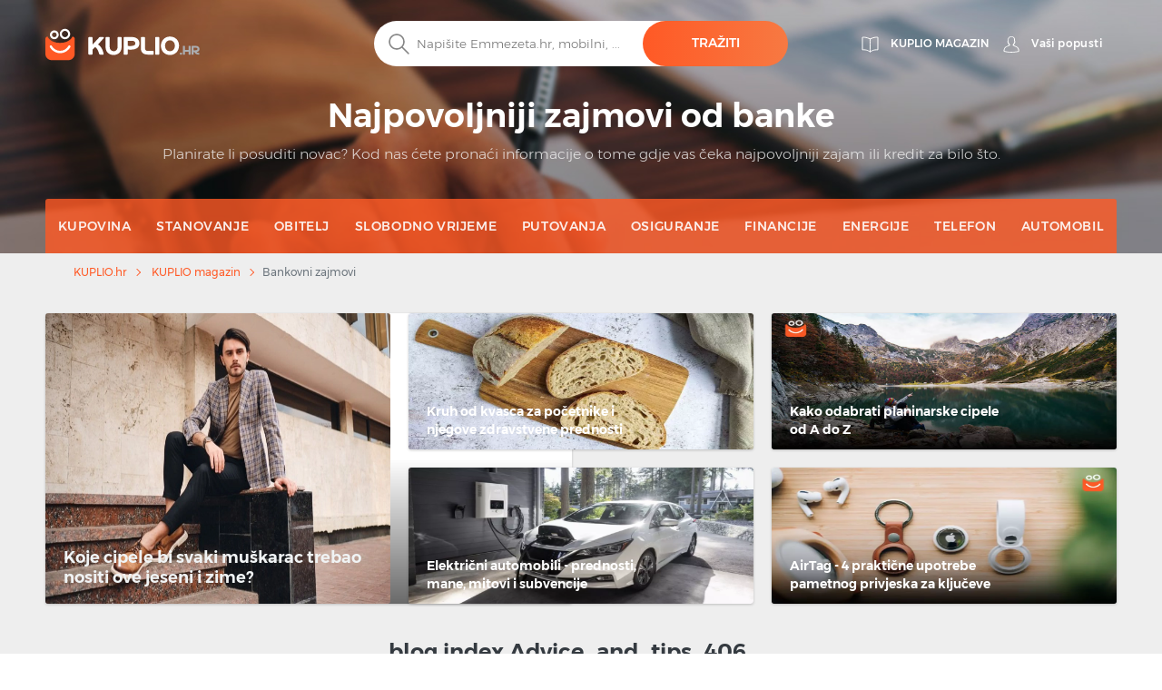

--- FILE ---
content_type: text/html; charset=UTF-8
request_url: https://kuplio.hr/blog/bankovni-zajmovi
body_size: 16071
content:
<!DOCTYPE html>
    

<html lang="hr">

<head>
        <link rel="canonical" href="https://kuplio.hr/blog/bankovni-zajmovi" />
            <meta name="description" content="">
    <title></title>
    <meta charset="utf-8">
    <meta http-equiv="X-UA-Compatible" content="IE=edge">
    <meta name="viewport" content="width=device-width, initial-scale=1">
    <meta name="include_mode" content="async" />
                    
    <link rel="icon" type="image/x-icon" href="/assets/images/favicon.ico">

    <style>
        
        @font-face {
            font-family: "Montserrat";
            font-style: normal;
            font-weight: 300;
            src: url("/assets/fonts/hr/Montserrat-Light.hr.woff2") format("woff2"), url("/assets/fonts/hr/Montserrat-Light.hr.woff") format("woff");
            font-display: fallback;
        }

        @font-face {
            font-family: "Montserrat";
            font-style: normal;
            font-weight: 400;
            src: url("/assets/fonts/hr/Montserrat-Regular.hr.woff2") format("woff2"), url("/assets/fonts/hr/Montserrat-Regular.hr.woff") format("woff");
            font-display: fallback;
        }

        @font-face {
            font-family: "Montserrat";
            font-style: normal;
            font-weight: 500;
            src: url("/assets/fonts/hr/Montserrat-Medium.hr.woff2") format("woff2"), url("/assets/fonts/hr/Montserrat-Medium.hr.woff") format("woff");
            font-display: fallback;
        }

        @font-face {
            font-family: "Montserrat";
            font-style: normal;
            font-weight: 700;
            src: url("/assets/fonts/hr/Montserrat-SemiBold.hr.woff2") format("woff2"), url("/assets/fonts/hr/Montserrat-SemiBold.hr.woff") format("woff");
            font-display: fallback;
        }

        @font-face {
            font-family: "Montserrat";
            font-style: normal;
            font-weight: 800;
            src: url("/assets/fonts/hr/Montserrat-Bold.hr.woff2") format("woff2"), url("/assets/fonts/hr/Montserrat-Bold.hr.woff") format("woff");
            font-display: fallback;
        }
    </style>


    
    
                <!-- Google Tag Manager -->
        <script>window.addEventListener('load', function(){setTimeout(function(){(function(w,d,s,l,i){w[l]=w[l]||[];w[l].push({'gtm.start':
                        new Date().getTime(),event:'gtm.js'});var f=d.getElementsByTagName(s)[0],
                    j=d.createElement(s),dl=l!='dataLayer'?'&l='+l:'';j.async=true;j.src=
                    'https://www.googletagmanager.com/gtm.js?id='+i+dl;f.parentNode.insertBefore(j,f);})(window,document,'script','dataLayer','GTM-M433S6J');}, 3000);
            });</script>
        <!-- End Google Tag Manager -->
        
        <link rel="stylesheet" href="/build/global.1af3a40f.css">
    
    
    
    <script type="text/javascript">
        const currentLocale = 'hr';
    </script>
</head>

<body class=blog_frontend_index>
                <!-- Google Tag Manager (noscript) -->
        <noscript><iframe src='https://www.googletagmanager.com/ns.html?id=GTM-M433S6J'
height='0' width='0' style='display:none;visibility:hidden'></iframe></noscript>
        <!-- End Google Tag Manager (noscript) -->
        
    
        <div class="modal fade" id="modal-show-sale"></div>
        <div class="modal fade person-conditions-modal" id="person-conditions-modal"></div>
    <div class="modal fade person-conditions-send-modal" id="person-conditions-send-modal"></div>
            <header>
    
    <style scoped>
        .header-container {
            background-image: url('/assets/images/hr/categories/bc5bbfe2f53ab7e811a7f4946d468b0c.jpg'), url('/assets/images/hr/categories/bc5bbfe2f53ab7e811a7f4946d468b0c.jpg');
        }

    </style>

    <div class="header-container background">
        <div class="container">

                        
<div class="row nav-header pt-lg-4">
    <div class="col-7 col-sm-6 col-lg-3 brand-logo">
        <a href="/"
           class="svg logo-w-medium">
            <img src="/assets/images/hr/svg/logo/kuplio_white.svg"
                 alt="__kuplio_white" loading="lazy"
                 class="object light " loading="lazy">
            <img src="/assets/images/hr/svg/logo/kuplio_black.svg"
                 alt="__kuplio_black" loading="lazy"
                 class="object dark " loading="lazy">
        </a>
    </div>

            <div class="col-5 col-sm-6 col-lg-4 offset-lg-5 header-right">
            <div class="d-none d-lg-flex">
                                    <a href="/blog" class="s31-header-icon" alt="Kuplio magazin">
                        <svg width="19px" height="18px" class="s31-noHover" viewBox="0 0 19 18" version="1.1" role="img" aria-label="[title]">
                            <title>magazin KUPLIO</title>
                            <g id="Desktop" stroke="none" stroke-width="1" fill="none" fill-rule="evenodd" stroke-linejoin="round">
                                <g id="KUPLIO---Header---Vyhledávač" transform="translate(-1215.000000, -36.000000)" stroke="#FFFFFF">
                                    <g id="v5" transform="translate(1216.000000, 28.000000)">
                                        <g id="Group-9" transform="translate(0.000000, 9.000000)">
                                            <path d="M8.50464067,2.00118412 C4.20027855,-0.475322841 0.0236768802,0.0759696379 0.0236768802,0.0759696379 L0.0236768802,13.8653847 C4.77377994,13.454354 7.86588579,15.6166688 8.5,16.190549 L8.5,16.1988833 C8.50146797,16.1975574 8.5031727,16.1960421 8.50464067,16.1947162 C8.50610864,16.1960421 8.50781337,16.1975574 8.50928134,16.1988833 L8.50928134,16.190549 C9.14334819,15.6166688 12.2355014,13.454354 16.9856045,13.8653847 L16.9856045,0.0759696379 C16.9856045,0.0759696379 12.8090028,-0.475322841 8.50464067,2.00118412 Z" id="Stroke-3"></path>
                                            <path d="M8.52810446,1.99736741 C8.52810446,10.6817117 8.52810446,15.3992559 8.52810446,16.15" id="Stroke-7" stroke-linecap="round"></path>
                                        </g>
                                    </g>
                                </g>
                            </g>
                        </svg>
                        <span class="header-link">Kuplio magazin</span>
                    </a>
                

                <div class="body-user d-inline-block">
                                        <a href="#" class="popup-login btn p-0 text-center align-middle s31-noHover"
                       data-content=" "
                       data-placement="bottom"
                       data-toggle="popover"
                       alt="Vaši popusti">
                        <svg id="account" version="1.1" id="Layer_1" x="0px" y="0px" class="s31-noHover" width="18px" height="18px"
                              viewBox="0 0 18 18" style="enable-background:new 0 0 18 18;" xml:space="preserve"  role="img" aria-label="[title]">
                              <title>Vaši popusti</title>
                              <style type="text/css">
                                   .ava0{fill-rule:evenodd;clip-rule:evenodd;fill:#fff;}
                              </style>
                              <g id="Page-1">
                                   <g id="Artboard" transform="translate(-299.000000, -52.000000)">
                                        <g id="Fill-1">
                                             <path id="path-1_00000052095948971941674520000008342075283685877383_" class="ava0" d="M308,69.1c2,0,4.2-0.2,7.1-0.7
                                                  c0.3-0.1,0.6-0.2,0.6-0.4c0-0.1,0-0.1,0-0.2v-0.1c0-1-0.4-1.9-1.1-2.9c-0.6-0.7-1.5-1.1-2.6-1.5c-0.8-0.3-1.6-0.7-2.3-1.2
                                                  l-0.4-0.3l0.3-0.4c0.4-0.4,0.6-0.9,0.8-1.5l0-0.1l0.1-0.1c0.4-0.4,0.9-1.2,0.9-1.9c0-0.2,0-0.4,0-0.4l-0.3,0l0-2
                                                  c0,0,0-1.1-0.7-1.8c-0.5-0.5-1.3-0.8-2.3-0.8c-1,0-1.7,0.3-2.3,0.8c-0.7,0.7-0.7,1.8-0.7,1.8l0,2l-0.3,0c0,0.1,0,0.2,0,0.4
                                                  c0,0.7,0.4,1.5,0.9,1.9l0.1,0.1l0,0.1c0.1,0.6,0.4,1.1,0.8,1.5l0.3,0.4l-0.5,0.3c-0.7,0.5-1.5,0.8-2.3,1.1c-1,0.4-2,0.8-2.6,1.5
                                                  c-0.7,0.9-1.1,1.9-1.1,2.9v0.1c0,0.1,0,0.1,0,0.2c0,0.2,0.3,0.3,0.7,0.4C303.8,68.9,306,69.1,308,69.1 M308,69.9
                                                  c-2,0-4.3-0.2-7.2-0.7c-0.4-0.1-1.3-0.3-1.3-1.1c0-0.1,0-0.2,0-0.2v-0.1c0-1.2,0.4-2.3,1.2-3.4c0.7-0.9,1.8-1.3,2.9-1.8
                                                  c0.6-0.3,1.3-0.5,1.8-0.8c-0.3-0.4-0.5-0.9-0.6-1.4c-0.5-0.5-1-1.5-1-2.4c0-0.5,0-0.8,0.3-1.1c0,0,0,0,0.1-0.1l0-1.3
                                                  c0,0,0-1.4,1-2.4c0.7-0.7,1.6-1,2.9-1c1.2,0,2.2,0.3,2.9,1c1,1,1,2.3,1,2.4l0,1.3c0,0,0.1,0,0.1,0.1c0.2,0.2,0.3,0.6,0.3,1.1
                                                  c0,0.9-0.5,1.8-1,2.4c-0.1,0.5-0.3,1-0.6,1.4c0.5,0.3,1.2,0.6,1.8,0.8c1.1,0.4,2.2,0.9,2.9,1.8c0.8,1.1,1.2,2.2,1.2,3.4v0.1
                                                  c0,0.1,0,0.2,0,0.2c0,0.8-0.9,1-1.3,1.1C312.3,69.7,310.1,69.9,308,69.9C308,69.9,308,69.9,308,69.9z"/>
                                        </g>
                                   </g>
                              </g>
                        </svg>
                        <span class="header-link">Vaši popusti</span>
                    </a>
                                </div>
                            </div>
            <div class="d-block d-lg-none">
                <a class="search-icon align-middle">
                    <img src="/assets/images/hr/svg/global/Search%20Grey.svg"
                         alt="__search_grey" class="object icon i-m"
                         loading="lazy" width="24" height="24">
                </a>
                <div class="nav-toggler-search-icon d-none align-middle">
                    <span></span>
                    <span></span>
                    <span></span>
                    <span></span>
                </div>
                <a id="profile-main-header"
                   class="profile  mr-lg-3">
                    <img src="/assets/images/hr/svg/global/Avatar.svg"
                         class="object icon" loading="lazy"
                         width="24" height="24">
                    <img src="/assets/images/hr/svg/global/Avatar%20Grey.svg"
                         class="object icon sticky-icon" loading="lazy"
                         width="24" height="24">
                </a>
                 <a class="searcher-mobile" href="/prosirenje-preglednika" alt="Vyhledávač">
                    <svg width="28px" height="28px" class="s31-noHover" viewBox="0 0 17 18" version="1.1" xmlns="http://www.w3.org/2000/svg" xmlns:xlink="http://www.w3.org/1999/xlink">
                        <g id="Desktop" stroke="none" stroke-width="1" fill="none" fill-rule="evenodd">
                            <path d="M13.8615909,5.22265909 C13.8615909,5.22265909 12.4877273,8.44743182 7.53045455,8.44743182 C2.25818182,8.44743182 1.13204545,5.22265909 1.13204545,5.22265909 C0.506818182,5.22265909 3.70370401e-13,5.72947727 3.70370401e-13,6.35493182 L3.70370401e-13,14.0928864 C3.70370401e-13,15.8490227 1.42340909,17.2728864 3.17977273,17.2728864 L11.8140909,17.2728864 C13.5702273,17.2728864 14.9936364,15.8490227 14.9936364,14.0928864 L14.9936364,6.35493182 C14.9936364,5.72947727 14.4868182,5.22265909 13.8615909,5.22265909" id="Fill-1" stroke="#FFFFFF" stroke-linecap="round"></path>
                            <path d="M12.9057707,10.9345059 C11.7809612,12.826719 9.71614558,14 7.50391034,14 C5.28697273,14 3.21745476,12.8212777 2.09452613,10.9213561 C1.95768684,10.6901007 1.96379994,10.3887886 2.14930888,10.1940352 C2.4420321,9.88682835 2.91532677,9.96187298 3.11024047,10.2962864 C4.01615421,11.849325 5.6998418,12.8142494 7.50391034,12.8142494 C9.30821401,12.8142494 10.9916665,11.849325 11.8978153,10.2962864 C12.0663957,10.0067637 12.4435267,9.91176765 12.7322529,10.0908772 C13.0151011,10.2661325 13.0752916,10.6495177 12.9057707,10.9345059" id="Fill-4" fill="#FFFFFF"></path>
                            <path d="M10.4999545,0.972299644 C9.6575446,0.972299644 8.97229588,1.65773337 8.97229588,2.4998928 C8.97229588,3.34226663 9.6575446,4.02770036 10.4999545,4.02770036 C11.3423645,4.02770036 12.0276132,3.34226663 12.0276132,2.4998928 C12.0276132,1.65773337 11.3423645,0.972299644 10.4999545,0.972299644 M10.4999545,5 C9.12130961,5 7.99995455,3.87847862 7.99995455,2.4998928 C7.99995455,1.12152138 9.12130961,0 10.4999545,0 C11.8785995,0 12.9999545,1.12152138 12.9999545,2.4998928 C12.9999545,3.87847862 11.8785995,5 10.4999545,5" id="Fill-6" fill="#FFFFFF"></path>
                            <path d="M4.99995455,1.91992495 C4.40435661,1.91992495 3.91992615,2.4045337 3.91992615,3.00010143 C3.91992615,3.5954663 4.40435661,4.08007505 4.99995455,4.08007505 C5.59555248,4.08007505 6.07998295,3.5954663 6.07998295,3.00010143 C6.07998295,2.4045337 5.59555248,1.91992495 4.99995455,1.91992495 M4.99995455,5 C3.89700293,5 2.99995455,4.10279426 2.99995455,3.00010143 C2.99995455,1.89720574 3.89700293,1 4.99995455,1 C6.10290616,1 6.99995455,1.89720574 6.99995455,3.00010143 C6.99995455,4.10279426 6.10290616,5 4.99995455,5" id="Fill-8" fill="#FFFFFF"></path>
                        </g>
                    </svg>
                </a>
                                <div id="nav-toggler-header" class="nav-toggler-profile d-none align-middle">
                    <span></span>
                    <span></span>
                    <span></span>
                    <span></span>
                </div>
                <div id="nav-toggler-icon"
                     class="nav-toggler align-middle blog">
                    <span></span>
                    <span></span>
                    <span></span>
                    <span></span>
                </div>
            </div>
        </div>
    </div>

                        <div class="row row-center mt-lg-56-neg">
                <div class="col-12 p-0 order-2 order-lg-1 text-center">
                    <form class="search-form pt-1 pt-lg-0">
                                                <div class="form-block d-flex">
                            <img src="/assets/images/hr/svg/search.svg"
                                 alt="__search" class="object icon ic-red"
                                 loading="lazy" width="24" height="24">
                            <input type="text" placeholder="Napišite Emmezeta.hr, mobilni, ..."
                                   class="search"
                                   data-placeholder="Započni ovdje ..."
                                   data-searchPath="/searchForTypeahead"
                                   id="search-autocomplete">
                            <button type="button"
                                    class="btn btn-solid autocomplete-submit">Tražiti</button>
                        </div>
                    </form>
                </div>

                                    <div class="col-12 order-2 order-lg-3 mt-lg-0 text-center">
                                                    <h1 class="mt-0 mb-4 mb-lg-2 mt-lg-1 set-lh-4">
                                                                    Najpovoljniji zajmovi od banke
                                                            </h1>
                                                <h2 class="subtitle">
                                                            Planirate li posuditi novac? Kod nas ćete pronaći informacije o tome gdje vas čeka najpovoljniji zajam ili kredit za bilo što.
                                                    </h2>
                    </div>
                            </div>
            

            <div class="row menu-row">
                <nav class="main-menu blog">
                    <ul>
                                                    <li class="blog-menu justify-content-start justify-content-lg-center li-main">
                                <a href="/blog/kupovina"
                                   class="d-inline-flex align-items-center">
                                    <span>Kupovina</span>
                                </a>
                            </li>
                                                    <li class="blog-menu justify-content-start justify-content-lg-center li-main">
                                <a href="/blog/stanovanje"
                                   class="d-inline-flex align-items-center">
                                    <span>Stanovanje</span>
                                </a>
                            </li>
                                                    <li class="blog-menu justify-content-start justify-content-lg-center li-main">
                                <a href="/blog/obitelj"
                                   class="d-inline-flex align-items-center">
                                    <span>Obitelj</span>
                                </a>
                            </li>
                                                    <li class="blog-menu justify-content-start justify-content-lg-center li-main">
                                <a href="/blog/slobodno-vrijeme"
                                   class="d-inline-flex align-items-center">
                                    <span>Slobodno vrijeme</span>
                                </a>
                            </li>
                                                    <li class="blog-menu justify-content-start justify-content-lg-center li-main">
                                <a href="/blog/putovanja"
                                   class="d-inline-flex align-items-center">
                                    <span>Putovanja</span>
                                </a>
                            </li>
                                                    <li class="blog-menu justify-content-start justify-content-lg-center li-main">
                                <a href="/blog/osiguranje"
                                   class="d-inline-flex align-items-center">
                                    <span>Osiguranje</span>
                                </a>
                            </li>
                                                    <li class="blog-menu justify-content-start justify-content-lg-center li-main">
                                <a href="/blog/financije"
                                   class="d-inline-flex align-items-center">
                                    <span>Financije</span>
                                </a>
                            </li>
                                                    <li class="blog-menu justify-content-start justify-content-lg-center li-main">
                                <a href="/blog/energije"
                                   class="d-inline-flex align-items-center">
                                    <span>Energije</span>
                                </a>
                            </li>
                                                    <li class="blog-menu justify-content-start justify-content-lg-center li-main">
                                <a href="/blog/telefon"
                                   class="d-inline-flex align-items-center">
                                    <span>Telefon</span>
                                </a>
                            </li>
                                                    <li class="blog-menu justify-content-start justify-content-lg-center li-main">
                                <a href="/blog/automobil"
                                   class="d-inline-flex align-items-center">
                                    <span>Automobil</span>
                                </a>
                            </li>
                        
                                                    <li class="special mobile d-lg-none justify-content-start justify-content-lg-center">
                                <a href="/blog/ovdje-ste-prvi-put"
                                   class="svg">
                                    <img src="/assets/images/hr/svg/wallet-kuplio.svg"
                                         alt="__wallet_kuplio"
                                         class="object icon"
                                         loading="lazy" width="24" height="24">
                                    <span class="ml-3">Prvi put ovdje</span>
                                </a>
                                <a class="sub-link">
                                    <span class="arrow-right"></span>
                                </a>
                            </li>
                                            </ul>
                </nav>
            </div>

                        <div class="row menu-row justify-content-center bg-white shadow-sm position-fixed" id="menu-login">
            <div class="col-12 col-sm-6">
            <div class="menu-login">
                <p class="text-center h4 font-weight-bold text-dark mb-3">PRIJAVITI SE</p>
                <form class="login-form" action="/login" method="post">
                    <div class="row">
                        <div class="col-12 form-group">
                            <img loading="lazy" src="/assets/images/hr/svg/global/Avatar%20Grey.svg" alt="__avatar_grey" class="object icon">
                            <input type="text" placeholder="Vaš e-mail" name="_email" loading="lazy" width="24" height="24">
                        </div>
                        <div class="col-12 form-group">
                            <img src="/assets/images/hr/svg/global/Gray/Lock.svg"
                                  alt="__lock" class="object icon" loading="lazy" width="24" height="24">
                            <input type="password" placeholder="Vaša lozinka" name="_password">
                        </div>
                        <div class="col-12 form-group d-flex">
                            <input type="submit" class="btn btn-solid-l m-auto w-100" value="PRIJAVITI SE">
                        </div>
                        <div class="col-6 form-group">
                            <label class="checkbox">Zapamtiti                                <input type="checkbox" id="remember_me" name="_remember_me" checked="checked">
                                <span class="checkmark"></span>
                            </label>
                        </div>
                        <div class="lostPasswordButton col-6 form-group text-right">
                            <a href="#" class="font-weight-normal text-lowercase">Zaboravljena lozinka</a>
                        </div>
                        <input type="hidden" name="_csrf_token" value="0aad3824dde72ddadd.MSoTzrdhgKZtyHdBYvo5b3BU36DvuqX1zi7SlYa1hP8.BhJQu90ExcQb-EF0V71uHQUAiJmDzueqn1qI8-Ht2454eEaX0i_65w6hQw">
                    </div>
                </form>

                <div class="login-form row">
                                        <div class="col-12">
                        <div class="lostPassword" style="display: none;">
                            <form name="request_password_reset" method="post" action="/promijeniti-lozinku">
<input type="hidden" id="request_password_reset__token" name="request_password_reset[_token]" value="c65f6750158cebd1183c6fdf0d6.2ieXnYsOU3lmHVjDe0py0hK2rmzQ_Qq2AhCBAhoz-IE.uE_NzftkZzgySi-uSy4w6mrz6xm4v2fTL3LIdUBEyPm7Qe3x6VE0CC9tbA" />
<div class="col-12 form-group">
    <p class="text-center mb-4 pr-1"><span class="before-line">Zaboravljena lozinka</span></p>
    <hr class="line">
</div>

<div class="col-12 form-group">
    <img src="/assets/images/hr/svg/global/Avatar%20Grey.svg" alt="__avatar_grey" class="object icon" loading="lazy" width="24" height="24">
    <input type="text" id="request_password_reset_email" name="request_password_reset[email]" required="required" placeholder="E-mail" />
</div>

<div class="col-12 form-group d-flex">
    <input type="submit" class="btn btn-solid-l m-auto w-100" value="Poslati"/>
</div>
</form>
                        </div>
                    </div>
                    <div class="col-12">
                        <p class="text-center mb-4"><span class="before-line">Još nemate račun?</span></p>
                        <hr class="line">
                    </div>
                    <div class="col-12 form-group d-flex">
                        <a href="/registracija" class="btn btn-solid-l m-auto w-100">REGISTROVATI SE</a>
                    </div>
                </div>
            </div>
        </div>
    </div>

            <div class="row menu-row justify-content-center bg-white position-fixed shadow-sm" id="menu-search">
                <div class="col-12 p-0">
                    <div class="menu-search">
                        <form class="search-form pt-1">
                            <div class="form-block m-0 text-center">
                                <img src="/assets/images/hr/svg/search.svg"
                                     alt="__search" class="object icon ic-red"
                                     loading="lazy" width="24" height="24">
                                <input type="text"
                                       placeholder="__blog.header_Write_Alza.cz,_mobiles,_Kasa.cz_..."
                                       class="search"
                                       data-placeholder="__blog.header_Start_here..."
                                       id="search-autocomplete-mobile">
                                <button class="btn btn-solid">__blog.header_Search</button>
                            </div>
                        </form>
                    </div>
                </div>
            </div>
        </div>
    </div>
</header>



    <div id="eshops-menu-container" class="d-none mega-menu shadow-lg">
        <section class="py-4">
            <div class="container container-swiper">
                <div class="row">
                    <div class="col-12 text-center">
                        <p class="h6 font-weight-bold">Najbolje internetske trgovine</p>
                    </div>
                </div>

                <div class="row inside-padding-for-swiper-no-controls">
                    <div id="top-eshops-menu" class="swiper swiper-top-dropdown-coupons dropdown-swiper">
                        <div class="swiper-wrapper">
                                                            <div class="swiper-slide brand item ppc-counter" data-id="1409" data-type="Eshop">
                                    <a href="/kuponi/notino">
                                        <div class="panel">
                                            <picture>
                                                <source type="image/webp" srcset="/assets/images/hr/eshops/3b02bc4598bf03d6733c960b9581601a.webp">
                                                <img width="94" height="94" loading="lazy"
                                                     src="/assets/images/hr/eshops/3b02bc4598bf03d6733c960b9581601a.jpg"
                                                     alt="Svi kuponi za popust Notino">
                                            </picture>
                                        </div>
                                    </a>
                                </div>
                                                            <div class="swiper-slide brand item ppc-counter" data-id="1439" data-type="Eshop">
                                    <a href="/kuponi/ecipele">
                                        <div class="panel">
                                            <picture>
                                                <source type="image/webp" srcset="/assets/images/hr/eshops/ec33419e1844a3b3db5a713b4eac6d2d.webp">
                                                <img width="94" height="94" loading="lazy"
                                                     src="/assets/images/hr/eshops/ec33419e1844a3b3db5a713b4eac6d2d.jpg"
                                                     alt="Svi kuponi za popust Ecipele">
                                            </picture>
                                        </div>
                                    </a>
                                </div>
                                                            <div class="swiper-slide brand item ppc-counter" data-id="1534" data-type="Eshop">
                                    <a href="/kuponi/answear">
                                        <div class="panel">
                                            <picture>
                                                <source type="image/webp" srcset="/assets/images/hr/eshops/ce9b800bf12801e4df3df9aacfa3af83.webp">
                                                <img width="94" height="94" loading="lazy"
                                                     src="/assets/images/hr/eshops/ce9b800bf12801e4df3df9aacfa3af83.jpg"
                                                     alt="Svi kuponi za popust Answear">
                                            </picture>
                                        </div>
                                    </a>
                                </div>
                                                            <div class="swiper-slide brand item ppc-counter" data-id="1485" data-type="Eshop">
                                    <a href="/kuponi/modivo">
                                        <div class="panel">
                                            <picture>
                                                <source type="image/webp" srcset="/assets/images/hr/eshops/7612faa26f93ba7607db21e5c2da411f.webp">
                                                <img width="94" height="94" loading="lazy"
                                                     src="/assets/images/hr/eshops/7612faa26f93ba7607db21e5c2da411f.jpg"
                                                     alt="Svi kuponi za popust Modivo">
                                            </picture>
                                        </div>
                                    </a>
                                </div>
                                                            <div class="swiper-slide brand item ppc-counter" data-id="1381" data-type="Eshop">
                                    <a href="/kuponi/adrialece">
                                        <div class="panel">
                                            <picture>
                                                <source type="image/webp" srcset="/assets/images/hr/eshops/64eb1d758f97d37dec583e65dc5e82a6.webp">
                                                <img width="94" height="94" loading="lazy"
                                                     src="/assets/images/hr/eshops/64eb1d758f97d37dec583e65dc5e82a6.jpg"
                                                     alt="Svi kuponi za popust Adrialece">
                                            </picture>
                                        </div>
                                    </a>
                                </div>
                                                            <div class="swiper-slide brand item ppc-counter" data-id="1383" data-type="Eshop">
                                    <a href="/kuponi/emmezeta">
                                        <div class="panel">
                                            <picture>
                                                <source type="image/webp" srcset="/assets/images/hr/eshops/18a0e52ec1c5468a0855d3a1cdb7e864.webp">
                                                <img width="94" height="94" loading="lazy"
                                                     src="/assets/images/hr/eshops/18a0e52ec1c5468a0855d3a1cdb7e864.jpg"
                                                     alt="Svi kuponi za popust Emmezeta">
                                            </picture>
                                        </div>
                                    </a>
                                </div>
                                                            <div class="swiper-slide brand item ppc-counter" data-id="1502" data-type="Eshop">
                                    <a href="/kuponi/mohito">
                                        <div class="panel">
                                            <picture>
                                                <source type="image/webp" srcset="/assets/images/hr/eshops/93e3eab2b91d98d97f3eedb6a857b866.webp">
                                                <img width="94" height="94" loading="lazy"
                                                     src="/assets/images/hr/eshops/93e3eab2b91d98d97f3eedb6a857b866.jpg"
                                                     alt="Svi kuponi za popust Mohito">
                                            </picture>
                                        </div>
                                    </a>
                                </div>
                                                            <div class="swiper-slide brand item ppc-counter" data-id="1419" data-type="Eshop">
                                    <a href="/kuponi/sinsay">
                                        <div class="panel">
                                            <picture>
                                                <source type="image/webp" srcset="/assets/images/hr/eshops/38da480da476bbfeb5fefa93d0f3506e.webp">
                                                <img width="94" height="94" loading="lazy"
                                                     src="/assets/images/hr/eshops/38da480da476bbfeb5fefa93d0f3506e.jpg"
                                                     alt="Svi kuponi za popust Sinsay">
                                            </picture>
                                        </div>
                                    </a>
                                </div>
                                                            <div class="swiper-slide brand item ppc-counter" data-id="1421" data-type="Eshop">
                                    <a href="/kuponi/vidaxl">
                                        <div class="panel">
                                            <picture>
                                                <source type="image/webp" srcset="/assets/images/hr/eshops/85beb8799fe622d0f1e6e3eba32c93c9.webp">
                                                <img width="94" height="94" loading="lazy"
                                                     src="/assets/images/hr/eshops/85beb8799fe622d0f1e6e3eba32c93c9.jpg"
                                                     alt="Svi kuponi za popust vidaXL">
                                            </picture>
                                        </div>
                                    </a>
                                </div>
                                                            <div class="swiper-slide brand item ppc-counter" data-id="1379" data-type="Eshop">
                                    <a href="/kuponi/eyerim">
                                        <div class="panel">
                                            <picture>
                                                <source type="image/webp" srcset="/assets/images/hr/eshops/36d5943c9314dee06a89532c16f3d52e.webp">
                                                <img width="94" height="94" loading="lazy"
                                                     src="/assets/images/hr/eshops/36d5943c9314dee06a89532c16f3d52e.jpg"
                                                     alt="Svi kuponi za popust Eyerim">
                                            </picture>
                                        </div>
                                    </a>
                                </div>
                                                            <div class="swiper-slide brand item ppc-counter" data-id="1375" data-type="Eshop">
                                    <a href="/kuponi/footshop">
                                        <div class="panel">
                                            <picture>
                                                <source type="image/webp" srcset="/assets/images/hr/eshops/912e0b7b0e759ff58fa69d17d9da7d3d.webp">
                                                <img width="94" height="94" loading="lazy"
                                                     src="/assets/images/hr/eshops/912e0b7b0e759ff58fa69d17d9da7d3d.jpg"
                                                     alt="Svi kuponi za popust Footshop">
                                            </picture>
                                        </div>
                                    </a>
                                </div>
                                                            <div class="swiper-slide brand item ppc-counter" data-id="1457" data-type="Eshop">
                                    <a href="/kuponi/myprotein">
                                        <div class="panel">
                                            <picture>
                                                <source type="image/webp" srcset="/assets/images/hr/eshops/6b8779874b8501858f954d375c614df0.webp">
                                                <img width="94" height="94" loading="lazy"
                                                     src="/assets/images/hr/eshops/6b8779874b8501858f954d375c614df0.jpg"
                                                     alt="Svi kuponi za popust Myprotein">
                                            </picture>
                                        </div>
                                    </a>
                                </div>
                                                    </div>
                    </div>
                </div>
            </div>

            <div class="container">
                <div class="row pt-3 shop-list">
                                                                        <div class="col-2 step-single">
                            <ul>
                                                <li>
                            <a href="/kuponi/11teamsports">11Teamsports
                                (17)</a></li>
                                                                                            <li>
                            <a href="/kuponi/4giveness">4Giveness
                                (7)</a></li>
                                                                                            <li>
                            <a href="/kuponi/50nijansi">50nijansi
                                (6)</a></li>
                                                                                            <li>
                            <a href="/kuponi/8a-shop">8a-shop
                                (10)</a></li>
                                                                                            <li>
                            <a href="/kuponi/aliexpress">Aliexpress
                                (17)</a></li>
                                                    </ul>
                            </div>
                                                                                                <div class="col-2 step-single">
                            <ul>
                                                <li>
                            <a href="/kuponi/avg">AVG
                                (4)</a></li>
                                                                                            <li>
                            <a href="/kuponi/booking">Booking
                                (4)</a></li>
                                                                                            <li>
                            <a href="/kuponi/ccc">CCC
                                (7)</a></li>
                                                                                            <li>
                            <a href="/kuponi/conrad">Conrad
                                (7)</a></li>
                                                                                            <li>
                            <a href="/kuponi/crocs">Crocs.eu
                                (11)</a></li>
                                                    </ul>
                            </div>
                                                                                                <div class="col-2 step-single">
                            <ul>
                                                <li>
                            <a href="/kuponi/danielwellington">Daniel Wellington
                                (5)</a></li>
                                                                                            <li>
                            <a href="/kuponi/factcool">Factcool
                                (37)</a></li>
                                                                                            <li>
                            <a href="/kuponi/kaiserkraft">Kaiserkraft
                                (8)</a></li>
                                                                                            <li>
                            <a href="/kuponi/klarstein">Klarstein
                                (8)</a></li>
                                                                                            <li>
                            <a href="/kuponi/lelosi">Lelosi
                                (10)</a></li>
                                                    </ul>
                            </div>
                                                                                                <div class="col-2 step-single">
                            <ul>
                                                <li>
                            <a href="/kuponi/lumer-shop">Lumer Shop
                                (7)</a></li>
                                                                                            <li>
                            <a href="/kuponi/melvita-hr">Melvita
                                (5)</a></li>
                                                                                            <li>
                            <a href="/kuponi/mikronis">Mikronis
                                (10)</a></li>
                                                                                            <li>
                            <a href="/kuponi/mobilego">Mobilego
                                (12)</a></li>
                                                                                            <li>
                            <a href="/kuponi/nakit-eshop">Nakit Eshop
                                (10)</a></li>
                                                    </ul>
                            </div>
                                                                                                <div class="col-2 step-single">
                            <ul>
                                                <li>
                            <a href="/kuponi/nike">Nike
                                (24)</a></li>
                                                                                            <li>
                            <a href="/kuponi/ponudadana">PonudaDana
                                (21)</a></li>
                                                                                            <li>
                            <a href="/kuponi/puma">Puma
                                (10)</a></li>
                                                                                            <li>
                            <a href="/kuponi/sensilab">Sensilab
                                (14)</a></li>
                                                                                            <li>
                            <a href="/kuponi/spartoo">Spartoo
                                (40)</a></li>
                                                    </ul>
                            </div>
                                                                                                <div class="col-2 step-single">
                            <ul>
                                                <li>
                            <a href="/kuponi/svjetiljkaisvjetlo">Svjetiljkaisvjetlo
                                (10)</a></li>
                                                                                            <li>
                            <a href="/kuponi/takko">Takko
                                (1)</a></li>
                                                                                            <li>
                            <a href="/kuponi/temu">Temu
                                (31)</a></li>
                                                                                            <li>
                            <a href="/kuponi/wolt">Wolt
                                (14)</a></li>
                                                                                            <li>
                            <a href="/kuponi/zebra">Zebra
                                (18)</a></li>
                                                    </ul>
                            </div>
                                                            </div>

                <div class="row m-auto">
                    <div class="col-12 text-center">
                        <a href="/trgovine?show=list"
                           class="btn btn-transparent-m hover-txt width-auto">
                            Prikaži sve trgovine</a>
                    </div>
                </div>
            </div>
        </section>
    </div>

    <div id="brands-menu-container" class="d-none mega-menu shadow-lg">
        <section class="py-4">
            <div class="container container-swiper">
                <div class="row">
                    <div class="col-12 text-center">
                        <p class="h6 font-weight-bold">TOP marke</p>
                    </div>
                </div>

                <div class="row inside-padding-for-swiper-no-controls">
                    <div id="top-brands-menu" class="swiper swiper-top-dropdown-coupons dropdown-swiper">
                        <div class="swiper-wrapper">
                                                    </div>
                    </div>
                </div>
            </div>

            <div class="container">
                <div class="row pt-3">
                                    </div>
            </div>
            <div class="row m-auto">
                <div class="col-12 text-center">
                    <a href="/marke?show=list"
                       class="btn btn-transparent-m hover-txt width-auto">Prikaži sve marke</a>
                </div>
            </div>
        </section>
    </div>

    <div id="coupons-menu-container" class="mega-menu d-none shadow-lg">
        <section class="pt-4">
            <div class="container container-swiper">
                <div class="row">
                    <div class="col-12 text-center">
                        <p class="h6 font-weight-bold">Najbolje internetske trgovine</p>
                    </div>
                </div>

                <div class="row inside-padding-for-swiper-no-controls">
                    <div id="top-eshops-menu-coupons" class="swiper swiper-top-dropdown-coupons dropdown-swiper">
                        <div class="swiper-wrapper">
                                                    <div class="swiper-slide brand item ppc-counter" data-id="1409" data-type="Eshop">
                                <a href="/kuponi/notino">
                                    <div class="panel">
                                        <picture>
                                            <source type="image/webp" srcset="/assets/images/hr/eshops/3b02bc4598bf03d6733c960b9581601a.webp">
                                            <img width="94" height="94" loading="lazy"
                                                 src="/assets/images/hr/eshops/3b02bc4598bf03d6733c960b9581601a.jpg"
                                                 alt="Svi kuponi za popust Notino">
                                        </picture>
                                    </div>
                                </a>
                            </div>
                                                    <div class="swiper-slide brand item ppc-counter" data-id="1439" data-type="Eshop">
                                <a href="/kuponi/ecipele">
                                    <div class="panel">
                                        <picture>
                                            <source type="image/webp" srcset="/assets/images/hr/eshops/ec33419e1844a3b3db5a713b4eac6d2d.webp">
                                            <img width="94" height="94" loading="lazy"
                                                 src="/assets/images/hr/eshops/ec33419e1844a3b3db5a713b4eac6d2d.jpg"
                                                 alt="Svi kuponi za popust Ecipele">
                                        </picture>
                                    </div>
                                </a>
                            </div>
                                                    <div class="swiper-slide brand item ppc-counter" data-id="1534" data-type="Eshop">
                                <a href="/kuponi/answear">
                                    <div class="panel">
                                        <picture>
                                            <source type="image/webp" srcset="/assets/images/hr/eshops/ce9b800bf12801e4df3df9aacfa3af83.webp">
                                            <img width="94" height="94" loading="lazy"
                                                 src="/assets/images/hr/eshops/ce9b800bf12801e4df3df9aacfa3af83.jpg"
                                                 alt="Svi kuponi za popust Answear">
                                        </picture>
                                    </div>
                                </a>
                            </div>
                                                    <div class="swiper-slide brand item ppc-counter" data-id="1485" data-type="Eshop">
                                <a href="/kuponi/modivo">
                                    <div class="panel">
                                        <picture>
                                            <source type="image/webp" srcset="/assets/images/hr/eshops/7612faa26f93ba7607db21e5c2da411f.webp">
                                            <img width="94" height="94" loading="lazy"
                                                 src="/assets/images/hr/eshops/7612faa26f93ba7607db21e5c2da411f.jpg"
                                                 alt="Svi kuponi za popust Modivo">
                                        </picture>
                                    </div>
                                </a>
                            </div>
                                                    <div class="swiper-slide brand item ppc-counter" data-id="1381" data-type="Eshop">
                                <a href="/kuponi/adrialece">
                                    <div class="panel">
                                        <picture>
                                            <source type="image/webp" srcset="/assets/images/hr/eshops/64eb1d758f97d37dec583e65dc5e82a6.webp">
                                            <img width="94" height="94" loading="lazy"
                                                 src="/assets/images/hr/eshops/64eb1d758f97d37dec583e65dc5e82a6.jpg"
                                                 alt="Svi kuponi za popust Adrialece">
                                        </picture>
                                    </div>
                                </a>
                            </div>
                                                    <div class="swiper-slide brand item ppc-counter" data-id="1383" data-type="Eshop">
                                <a href="/kuponi/emmezeta">
                                    <div class="panel">
                                        <picture>
                                            <source type="image/webp" srcset="/assets/images/hr/eshops/18a0e52ec1c5468a0855d3a1cdb7e864.webp">
                                            <img width="94" height="94" loading="lazy"
                                                 src="/assets/images/hr/eshops/18a0e52ec1c5468a0855d3a1cdb7e864.jpg"
                                                 alt="Svi kuponi za popust Emmezeta">
                                        </picture>
                                    </div>
                                </a>
                            </div>
                                                    <div class="swiper-slide brand item ppc-counter" data-id="1502" data-type="Eshop">
                                <a href="/kuponi/mohito">
                                    <div class="panel">
                                        <picture>
                                            <source type="image/webp" srcset="/assets/images/hr/eshops/93e3eab2b91d98d97f3eedb6a857b866.webp">
                                            <img width="94" height="94" loading="lazy"
                                                 src="/assets/images/hr/eshops/93e3eab2b91d98d97f3eedb6a857b866.jpg"
                                                 alt="Svi kuponi za popust Mohito">
                                        </picture>
                                    </div>
                                </a>
                            </div>
                                                    <div class="swiper-slide brand item ppc-counter" data-id="1419" data-type="Eshop">
                                <a href="/kuponi/sinsay">
                                    <div class="panel">
                                        <picture>
                                            <source type="image/webp" srcset="/assets/images/hr/eshops/38da480da476bbfeb5fefa93d0f3506e.webp">
                                            <img width="94" height="94" loading="lazy"
                                                 src="/assets/images/hr/eshops/38da480da476bbfeb5fefa93d0f3506e.jpg"
                                                 alt="Svi kuponi za popust Sinsay">
                                        </picture>
                                    </div>
                                </a>
                            </div>
                                                    <div class="swiper-slide brand item ppc-counter" data-id="1421" data-type="Eshop">
                                <a href="/kuponi/vidaxl">
                                    <div class="panel">
                                        <picture>
                                            <source type="image/webp" srcset="/assets/images/hr/eshops/85beb8799fe622d0f1e6e3eba32c93c9.webp">
                                            <img width="94" height="94" loading="lazy"
                                                 src="/assets/images/hr/eshops/85beb8799fe622d0f1e6e3eba32c93c9.jpg"
                                                 alt="Svi kuponi za popust vidaXL">
                                        </picture>
                                    </div>
                                </a>
                            </div>
                                                    <div class="swiper-slide brand item ppc-counter" data-id="1379" data-type="Eshop">
                                <a href="/kuponi/eyerim">
                                    <div class="panel">
                                        <picture>
                                            <source type="image/webp" srcset="/assets/images/hr/eshops/36d5943c9314dee06a89532c16f3d52e.webp">
                                            <img width="94" height="94" loading="lazy"
                                                 src="/assets/images/hr/eshops/36d5943c9314dee06a89532c16f3d52e.jpg"
                                                 alt="Svi kuponi za popust Eyerim">
                                        </picture>
                                    </div>
                                </a>
                            </div>
                                                    <div class="swiper-slide brand item ppc-counter" data-id="1375" data-type="Eshop">
                                <a href="/kuponi/footshop">
                                    <div class="panel">
                                        <picture>
                                            <source type="image/webp" srcset="/assets/images/hr/eshops/912e0b7b0e759ff58fa69d17d9da7d3d.webp">
                                            <img width="94" height="94" loading="lazy"
                                                 src="/assets/images/hr/eshops/912e0b7b0e759ff58fa69d17d9da7d3d.jpg"
                                                 alt="Svi kuponi za popust Footshop">
                                        </picture>
                                    </div>
                                </a>
                            </div>
                                                    <div class="swiper-slide brand item ppc-counter" data-id="1457" data-type="Eshop">
                                <a href="/kuponi/myprotein">
                                    <div class="panel">
                                        <picture>
                                            <source type="image/webp" srcset="/assets/images/hr/eshops/6b8779874b8501858f954d375c614df0.webp">
                                            <img width="94" height="94" loading="lazy"
                                                 src="/assets/images/hr/eshops/6b8779874b8501858f954d375c614df0.jpg"
                                                 alt="Svi kuponi za popust Myprotein">
                                        </picture>
                                    </div>
                                </a>
                            </div>
                                                </div>
                    </div>
                    <div class="swiper-pagination swiper-pagination-top-dropdown-coupons"></div>
                </div>
            </div>

            <div class="container">
                <div class="row pt-3 shop-list">
                                                                        <div class="col-2 step-single">
                            <ul>
                                                <li>
                            <a href="/kuponi/11teamsports">11Teamsports
                                (17)</a></li>
                                                                                            <li>
                            <a href="/kuponi/4giveness">4Giveness
                                (7)</a></li>
                                                                                            <li>
                            <a href="/kuponi/50nijansi">50nijansi
                                (6)</a></li>
                                                                                            <li>
                            <a href="/kuponi/8a-shop">8a-shop
                                (10)</a></li>
                                                                                            <li>
                            <a href="/kuponi/aliexpress">Aliexpress
                                (17)</a></li>
                                                    </ul>
                            </div>
                                                                                                <div class="col-2 step-single">
                            <ul>
                                                <li>
                            <a href="/kuponi/avg">AVG
                                (4)</a></li>
                                                                                            <li>
                            <a href="/kuponi/booking">Booking
                                (4)</a></li>
                                                                                            <li>
                            <a href="/kuponi/ccc">CCC
                                (7)</a></li>
                                                                                            <li>
                            <a href="/kuponi/conrad">Conrad
                                (7)</a></li>
                                                                                            <li>
                            <a href="/kuponi/crocs">Crocs.eu
                                (11)</a></li>
                                                    </ul>
                            </div>
                                                                                                <div class="col-2 step-single">
                            <ul>
                                                <li>
                            <a href="/kuponi/danielwellington">Daniel Wellington
                                (5)</a></li>
                                                                                            <li>
                            <a href="/kuponi/factcool">Factcool
                                (37)</a></li>
                                                                                            <li>
                            <a href="/kuponi/kaiserkraft">Kaiserkraft
                                (8)</a></li>
                                                                                            <li>
                            <a href="/kuponi/klarstein">Klarstein
                                (8)</a></li>
                                                                                            <li>
                            <a href="/kuponi/lelosi">Lelosi
                                (10)</a></li>
                                                    </ul>
                            </div>
                                                                                                <div class="col-2 step-single">
                            <ul>
                                                <li>
                            <a href="/kuponi/lumer-shop">Lumer Shop
                                (7)</a></li>
                                                                                            <li>
                            <a href="/kuponi/melvita-hr">Melvita
                                (5)</a></li>
                                                                                            <li>
                            <a href="/kuponi/mikronis">Mikronis
                                (10)</a></li>
                                                                                            <li>
                            <a href="/kuponi/mobilego">Mobilego
                                (12)</a></li>
                                                                                            <li>
                            <a href="/kuponi/nakit-eshop">Nakit Eshop
                                (10)</a></li>
                                                    </ul>
                            </div>
                                                                                                <div class="col-2 step-single">
                            <ul>
                                                <li>
                            <a href="/kuponi/nike">Nike
                                (24)</a></li>
                                                                                            <li>
                            <a href="/kuponi/ponudadana">PonudaDana
                                (21)</a></li>
                                                                                            <li>
                            <a href="/kuponi/puma">Puma
                                (10)</a></li>
                                                                                            <li>
                            <a href="/kuponi/sensilab">Sensilab
                                (14)</a></li>
                                                                                            <li>
                            <a href="/kuponi/spartoo">Spartoo
                                (40)</a></li>
                                                    </ul>
                            </div>
                                                                                                <div class="col-2 step-single">
                            <ul>
                                                <li>
                            <a href="/kuponi/svjetiljkaisvjetlo">Svjetiljkaisvjetlo
                                (10)</a></li>
                                                                                            <li>
                            <a href="/kuponi/takko">Takko
                                (1)</a></li>
                                                                                            <li>
                            <a href="/kuponi/temu">Temu
                                (31)</a></li>
                                                                                            <li>
                            <a href="/kuponi/wolt">Wolt
                                (14)</a></li>
                                                                                            <li>
                            <a href="/kuponi/zebra">Zebra
                                (18)</a></li>
                                                    </ul>
                            </div>
                                                            </div>

                <div class="row">
                    <div class="col-12 text-center">
                        <a href="/kuponi"
                           class="btn btn-transparent-m hover-txt width-auto">
                            POKAŽI SVE</a>
                    </div>
                </div>
            </div>
        </section>
    </div>

    <div id="sales-menu-container" class="mega-menu d-none shadow-lg">
        <section class="pdd-t-22">
            <div class="container container-swiper">
                <div class="row">
                    <div class="col-12 text-center">
                        <p class="h6 font-weight-bold">Najbolje internetske trgovine</p>
                    </div>
                </div>

                <div class="row inside-padding-for-swiper-no-controls">
                    <div id="top-eshops-menu-sales" class="swiper swiper-top-dropdown-coupons dropdown-swiper">
                        <div class="swiper-wrapper">
                                                            <div class="swiper-slide brand item ppc-counter" data-id="1409" data-type="Eshop">
                                    <a href="/kuponi/notino">
                                        <div class="panel">
                                            <picture>
                                                <source type="image/webp" srcset="/assets/images/hr/eshops/3b02bc4598bf03d6733c960b9581601a.webp">
                                                <img width="94" height="94" loading="lazy"
                                                     src="/assets/images/hr/eshops/3b02bc4598bf03d6733c960b9581601a.jpg"
                                                     alt="Svi kuponi za popust Notino">
                                            </picture>
                                        </div>
                                    </a>
                                </div>
                                                            <div class="swiper-slide brand item ppc-counter" data-id="1439" data-type="Eshop">
                                    <a href="/kuponi/ecipele">
                                        <div class="panel">
                                            <picture>
                                                <source type="image/webp" srcset="/assets/images/hr/eshops/ec33419e1844a3b3db5a713b4eac6d2d.webp">
                                                <img width="94" height="94" loading="lazy"
                                                     src="/assets/images/hr/eshops/ec33419e1844a3b3db5a713b4eac6d2d.jpg"
                                                     alt="Svi kuponi za popust Ecipele">
                                            </picture>
                                        </div>
                                    </a>
                                </div>
                                                            <div class="swiper-slide brand item ppc-counter" data-id="1534" data-type="Eshop">
                                    <a href="/kuponi/answear">
                                        <div class="panel">
                                            <picture>
                                                <source type="image/webp" srcset="/assets/images/hr/eshops/ce9b800bf12801e4df3df9aacfa3af83.webp">
                                                <img width="94" height="94" loading="lazy"
                                                     src="/assets/images/hr/eshops/ce9b800bf12801e4df3df9aacfa3af83.jpg"
                                                     alt="Svi kuponi za popust Answear">
                                            </picture>
                                        </div>
                                    </a>
                                </div>
                                                            <div class="swiper-slide brand item ppc-counter" data-id="1485" data-type="Eshop">
                                    <a href="/kuponi/modivo">
                                        <div class="panel">
                                            <picture>
                                                <source type="image/webp" srcset="/assets/images/hr/eshops/7612faa26f93ba7607db21e5c2da411f.webp">
                                                <img width="94" height="94" loading="lazy"
                                                     src="/assets/images/hr/eshops/7612faa26f93ba7607db21e5c2da411f.jpg"
                                                     alt="Svi kuponi za popust Modivo">
                                            </picture>
                                        </div>
                                    </a>
                                </div>
                                                            <div class="swiper-slide brand item ppc-counter" data-id="1381" data-type="Eshop">
                                    <a href="/kuponi/adrialece">
                                        <div class="panel">
                                            <picture>
                                                <source type="image/webp" srcset="/assets/images/hr/eshops/64eb1d758f97d37dec583e65dc5e82a6.webp">
                                                <img width="94" height="94" loading="lazy"
                                                     src="/assets/images/hr/eshops/64eb1d758f97d37dec583e65dc5e82a6.jpg"
                                                     alt="Svi kuponi za popust Adrialece">
                                            </picture>
                                        </div>
                                    </a>
                                </div>
                                                            <div class="swiper-slide brand item ppc-counter" data-id="1383" data-type="Eshop">
                                    <a href="/kuponi/emmezeta">
                                        <div class="panel">
                                            <picture>
                                                <source type="image/webp" srcset="/assets/images/hr/eshops/18a0e52ec1c5468a0855d3a1cdb7e864.webp">
                                                <img width="94" height="94" loading="lazy"
                                                     src="/assets/images/hr/eshops/18a0e52ec1c5468a0855d3a1cdb7e864.jpg"
                                                     alt="Svi kuponi za popust Emmezeta">
                                            </picture>
                                        </div>
                                    </a>
                                </div>
                                                            <div class="swiper-slide brand item ppc-counter" data-id="1502" data-type="Eshop">
                                    <a href="/kuponi/mohito">
                                        <div class="panel">
                                            <picture>
                                                <source type="image/webp" srcset="/assets/images/hr/eshops/93e3eab2b91d98d97f3eedb6a857b866.webp">
                                                <img width="94" height="94" loading="lazy"
                                                     src="/assets/images/hr/eshops/93e3eab2b91d98d97f3eedb6a857b866.jpg"
                                                     alt="Svi kuponi za popust Mohito">
                                            </picture>
                                        </div>
                                    </a>
                                </div>
                                                            <div class="swiper-slide brand item ppc-counter" data-id="1419" data-type="Eshop">
                                    <a href="/kuponi/sinsay">
                                        <div class="panel">
                                            <picture>
                                                <source type="image/webp" srcset="/assets/images/hr/eshops/38da480da476bbfeb5fefa93d0f3506e.webp">
                                                <img width="94" height="94" loading="lazy"
                                                     src="/assets/images/hr/eshops/38da480da476bbfeb5fefa93d0f3506e.jpg"
                                                     alt="Svi kuponi za popust Sinsay">
                                            </picture>
                                        </div>
                                    </a>
                                </div>
                                                            <div class="swiper-slide brand item ppc-counter" data-id="1421" data-type="Eshop">
                                    <a href="/kuponi/vidaxl">
                                        <div class="panel">
                                            <picture>
                                                <source type="image/webp" srcset="/assets/images/hr/eshops/85beb8799fe622d0f1e6e3eba32c93c9.webp">
                                                <img width="94" height="94" loading="lazy"
                                                     src="/assets/images/hr/eshops/85beb8799fe622d0f1e6e3eba32c93c9.jpg"
                                                     alt="Svi kuponi za popust vidaXL">
                                            </picture>
                                        </div>
                                    </a>
                                </div>
                                                            <div class="swiper-slide brand item ppc-counter" data-id="1379" data-type="Eshop">
                                    <a href="/kuponi/eyerim">
                                        <div class="panel">
                                            <picture>
                                                <source type="image/webp" srcset="/assets/images/hr/eshops/36d5943c9314dee06a89532c16f3d52e.webp">
                                                <img width="94" height="94" loading="lazy"
                                                     src="/assets/images/hr/eshops/36d5943c9314dee06a89532c16f3d52e.jpg"
                                                     alt="Svi kuponi za popust Eyerim">
                                            </picture>
                                        </div>
                                    </a>
                                </div>
                                                            <div class="swiper-slide brand item ppc-counter" data-id="1375" data-type="Eshop">
                                    <a href="/kuponi/footshop">
                                        <div class="panel">
                                            <picture>
                                                <source type="image/webp" srcset="/assets/images/hr/eshops/912e0b7b0e759ff58fa69d17d9da7d3d.webp">
                                                <img width="94" height="94" loading="lazy"
                                                     src="/assets/images/hr/eshops/912e0b7b0e759ff58fa69d17d9da7d3d.jpg"
                                                     alt="Svi kuponi za popust Footshop">
                                            </picture>
                                        </div>
                                    </a>
                                </div>
                                                            <div class="swiper-slide brand item ppc-counter" data-id="1457" data-type="Eshop">
                                    <a href="/kuponi/myprotein">
                                        <div class="panel">
                                            <picture>
                                                <source type="image/webp" srcset="/assets/images/hr/eshops/6b8779874b8501858f954d375c614df0.webp">
                                                <img width="94" height="94" loading="lazy"
                                                     src="/assets/images/hr/eshops/6b8779874b8501858f954d375c614df0.jpg"
                                                     alt="Svi kuponi za popust Myprotein">
                                            </picture>
                                        </div>
                                    </a>
                                </div>
                                                    </div>
                    </div>
                </div>
            </div>

            <div class="container">
                <div class="row pt-3 shop-list">
                                                                        <div class="col-2 step-single">
                            <ul>
                                                <li>
                            <a href="/kuponi/11teamsports">11Teamsports
                                (17)</a></li>
                                                                                            <li>
                            <a href="/kuponi/4giveness">4Giveness
                                (7)</a></li>
                                                                                            <li>
                            <a href="/kuponi/50nijansi">50nijansi
                                (6)</a></li>
                                                                                            <li>
                            <a href="/kuponi/8a-shop">8a-shop
                                (10)</a></li>
                                                                                            <li>
                            <a href="/kuponi/aliexpress">Aliexpress
                                (17)</a></li>
                                                    </ul>
                            </div>
                                                                                                <div class="col-2 step-single">
                            <ul>
                                                <li>
                            <a href="/kuponi/avg">AVG
                                (4)</a></li>
                                                                                            <li>
                            <a href="/kuponi/booking">Booking
                                (4)</a></li>
                                                                                            <li>
                            <a href="/kuponi/ccc">CCC
                                (7)</a></li>
                                                                                            <li>
                            <a href="/kuponi/conrad">Conrad
                                (7)</a></li>
                                                                                            <li>
                            <a href="/kuponi/crocs">Crocs.eu
                                (11)</a></li>
                                                    </ul>
                            </div>
                                                                                                <div class="col-2 step-single">
                            <ul>
                                                <li>
                            <a href="/kuponi/danielwellington">Daniel Wellington
                                (5)</a></li>
                                                                                            <li>
                            <a href="/kuponi/factcool">Factcool
                                (37)</a></li>
                                                                                            <li>
                            <a href="/kuponi/kaiserkraft">Kaiserkraft
                                (8)</a></li>
                                                                                            <li>
                            <a href="/kuponi/klarstein">Klarstein
                                (8)</a></li>
                                                                                            <li>
                            <a href="/kuponi/lelosi">Lelosi
                                (10)</a></li>
                                                    </ul>
                            </div>
                                                                                                <div class="col-2 step-single">
                            <ul>
                                                <li>
                            <a href="/kuponi/lumer-shop">Lumer Shop
                                (7)</a></li>
                                                                                            <li>
                            <a href="/kuponi/melvita-hr">Melvita
                                (5)</a></li>
                                                                                            <li>
                            <a href="/kuponi/mikronis">Mikronis
                                (10)</a></li>
                                                                                            <li>
                            <a href="/kuponi/mobilego">Mobilego
                                (12)</a></li>
                                                                                            <li>
                            <a href="/kuponi/nakit-eshop">Nakit Eshop
                                (10)</a></li>
                                                    </ul>
                            </div>
                                                                                                <div class="col-2 step-single">
                            <ul>
                                                <li>
                            <a href="/kuponi/nike">Nike
                                (24)</a></li>
                                                                                            <li>
                            <a href="/kuponi/ponudadana">PonudaDana
                                (21)</a></li>
                                                                                            <li>
                            <a href="/kuponi/puma">Puma
                                (10)</a></li>
                                                                                            <li>
                            <a href="/kuponi/sensilab">Sensilab
                                (14)</a></li>
                                                                                            <li>
                            <a href="/kuponi/spartoo">Spartoo
                                (40)</a></li>
                                                    </ul>
                            </div>
                                                                                                <div class="col-2 step-single">
                            <ul>
                                                <li>
                            <a href="/kuponi/svjetiljkaisvjetlo">Svjetiljkaisvjetlo
                                (10)</a></li>
                                                                                            <li>
                            <a href="/kuponi/takko">Takko
                                (1)</a></li>
                                                                                            <li>
                            <a href="/kuponi/temu">Temu
                                (31)</a></li>
                                                                                            <li>
                            <a href="/kuponi/wolt">Wolt
                                (14)</a></li>
                                                                                            <li>
                            <a href="/kuponi/zebra">Zebra
                                (18)</a></li>
                                                    </ul>
                            </div>
                                                            </div>

                <div class="row">
                    <div class="col-12 text-center">
                        <a href="/rasprodaja"
                           class="btn btn-transparent-m hover-txt width-auto">
                            Prikazati sve rasprodaje</a>
                    </div>
                </div>
            </div>
        </section>
    </div>

    <div id="products-menu-container" class="d-none mega-menu shadow-lg">
        <section class="py-4">
            <div class="container fs-0">
                                    <div class="step-small">
                        <div class="side">
                            <img src="/assets/images/hr/categories/P0600001.webp
                            " class="icon i-m" loading="lazy" width="80" height="80" alt="Moda"/>
                        </div>
                        <div class="main">
                            <p class="h3 font-weight-bold">
                                <a href="/popusti/moda">
                                    Moda
                                    <span class="thinner">(26090)</span>
                                </a>
                            </p>
                                                                                                <ul>
                                                                                    <li>
                                                <a href="/popusti/odjeca">
                                                    Odjeća
                                                </a>
                                            </li>
                                                                            </ul>
                                                                    <ul>
                                                                                    <li>
                                                <a href="/popusti/obuca">
                                                    Obuća
                                                </a>
                                            </li>
                                                                            </ul>
                                                                    <ul>
                                                                                    <li>
                                                <a href="/popusti/modni-dodaci">
                                                    Modni dodaci
                                                </a>
                                            </li>
                                                                            </ul>
                                                                                        <a href="/popusti/moda">Prikazati sve</a>
                        </div>
                    </div>
                                    <div class="step-small">
                        <div class="side">
                            <img src="/assets/images/hr/categories/P0600816.webp
                            " class="icon i-m" loading="lazy" width="80" height="80" alt="Ljepota i zdravlje"/>
                        </div>
                        <div class="main">
                            <p class="h3 font-weight-bold">
                                <a href="/popusti/ljepota-i-zdravlje">
                                    Ljepota i zdravlje
                                    <span class="thinner">(59)</span>
                                </a>
                            </p>
                                                                                                <ul>
                                                                                    <li>
                                                <a href="/popusti/parfemi">
                                                    Parfemi
                                                </a>
                                            </li>
                                                                            </ul>
                                                                    <ul>
                                                                                    <li>
                                                <a href="/popusti/kozmetika">
                                                    Kozmetika
                                                </a>
                                            </li>
                                                                            </ul>
                                                                    <ul>
                                                                                    <li>
                                                <a href="/popusti/drogerija">
                                                    Drogerija
                                                </a>
                                            </li>
                                                                            </ul>
                                                                    <ul>
                                                                                    <li>
                                                <a href="/popusti/lijekovi-i-vitamini">
                                                    Lijekovi i vitamini
                                                </a>
                                            </li>
                                                                            </ul>
                                                                                        <a href="/popusti/ljepota-i-zdravlje">Prikazati sve</a>
                        </div>
                    </div>
                                    <div class="step-small">
                        <div class="side">
                            <img src="/assets/images/hr/categories/P0601708.webp
                            " class="icon i-m" loading="lazy" width="80" height="80" alt="Stanovanje"/>
                        </div>
                        <div class="main">
                            <p class="h3 font-weight-bold">
                                <a href="/popusti/stanovanje">
                                    Stanovanje
                                    <span class="thinner">(204)</span>
                                </a>
                            </p>
                                                                                                <ul>
                                                                                    <li>
                                                <a href="/popusti/namjestaj">
                                                    Pribor
                                                </a>
                                            </li>
                                                                            </ul>
                                                                    <ul>
                                                                                    <li>
                                                <a href="/popusti/dodaci-za-dom">
                                                    Dodaci za dom
                                                </a>
                                            </li>
                                                                            </ul>
                                                                                        <a href="/popusti/stanovanje">Prikazati sve</a>
                        </div>
                    </div>
                                    <div class="step-small">
                        <div class="side">
                            <img src="/assets/images/hr/categories/P0602597.webp
                            " class="icon i-m" loading="lazy" width="80" height="80" alt="Akcije elektro"/>
                        </div>
                        <div class="main">
                            <p class="h3 font-weight-bold">
                                <a href="/popusti/elektro">
                                    Elektro
                                    <span class="thinner">(2)</span>
                                </a>
                            </p>
                                                                                                <ul>
                                                                                    <li>
                                                <a href="/popusti/elektronika-i-uredaji">
                                                    Elektronika i uređaji
                                                </a>
                                            </li>
                                                                            </ul>
                                                                                        <a href="/popusti/elektro">Prikazati sve</a>
                        </div>
                    </div>
                                    <div class="step-small">
                        <div class="side">
                            <img src="/assets/images/hr/categories/P0603075.webp
                            " class="icon i-m" loading="lazy" width="80" height="80" alt="Hobi"/>
                        </div>
                        <div class="main">
                            <p class="h3 font-weight-bold">
                                <a href="/popusti/hobi">
                                    Hobi
                                    <span class="thinner">(131)</span>
                                </a>
                            </p>
                                                                                                <ul>
                                                                                    <li>
                                                <a href="/popusti/sport-i-turizam">
                                                    Sport i turizam
                                                </a>
                                            </li>
                                                                            </ul>
                                                                    <ul>
                                                                                    <li>
                                                <a href="/popusti/knjige-filmovi-glazba">
                                                    Knjige, filmovi, glazba
                                                </a>
                                            </li>
                                                                            </ul>
                                                                    <ul>
                                                                                    <li>
                                                <a href="/popusti/igracke">
                                                    Igračke
                                                </a>
                                            </li>
                                                                            </ul>
                                                                    <ul>
                                                                                    <li>
                                                <a href="/popusti/potrebe-uzgoja">
                                                    Potrebe uzgoja
                                                </a>
                                            </li>
                                                                            </ul>
                                                                    <ul>
                                                                                    <li>
                                                <a href="/popusti/zanati-i-hobiji">
                                                    Zanati i hobiji
                                                </a>
                                            </li>
                                                                            </ul>
                                                                                        <a href="/popusti/hobi">Prikazati sve</a>
                        </div>
                    </div>
                            </div>
            <div class="row pt-1">
                <div class="col-12 text-center">
                    <a href="/popusti?showCategories=1"
                       class="btn btn-transparent-m hover-txt width-auto">
                        Prikaži sve kategorije                    </a>
                </div>
            </div>
        </section>
    </div>



        <section id="blog-list" class="pt-0 pb-3 blog-m">
        <div class="container">
            <nav class="breadcrumb-container">
                <ol class="breadcrumb mb-0">
                    <li class="breadcrumb-item">
                        <a href="/">KUPLIO.hr</a>
                    </li>
                                            <li class="breadcrumb-item">
                            <a href="/blog">KUPLIO magazin</a>
                        </li>
                        <li class="breadcrumb-item active">Bankovni zajmovi</li>
                                    </ol>
            </nav>

                            <div class="row">
                    <div id="carousel_blog" class="owl-theme owl-carousel owl-slider-3-grid">
                                                                                    <div class="item discount-3x2 ppc-counter" data-id="95" data-type="Blog">
                                    <div class="panel-container">
                                        <a href="/blog/koje-cipele-bi-svaki-muskarac-trebao-nositi-ove-jeseni-i-zime"
                                           class="i-hover">
                                            <div class="panel relative">
                                                <div class="overlay-bg">
                                                    <picture>
                                                        <source type="image/webp"
                                                                srcset="/assets/images/hr/blogs/2eea40215d7d00e137c54452beeedfe2.webp">
                                                        <img class="br-5" alt="Koje cipele bi svaki muškarac trebao nositi ove jeseni i zime?"
                                                             src="/assets/images/hr/blogs/2eea40215d7d00e137c54452beeedfe2.jpg"
                                                             loading="lazy" width="580" height="320">
                                                    </picture>
                                                </div>
                                                <div class="overlay"></div>
                                                                                                                                                                                                    <span style="color: #f0f3f4;">
                                                    Koje cipele bi svaki muškarac trebao nositi ove jeseni i zime?
                                                </span>
                                            </div>
                                        </a>
                                    </div>
                                </div>
                                                                                
                                                                    <div class="item blog-item">
                                                                <div class="discount-2x1 ppc-counter" data-id="41" data-type="Blog">
                                    <div class="panel-container">
                                        <a href="/blog/kruh-od-kvasca-za-pocetnike-i-njegove-zdravstvene-prednosti"
                                           class="i-hover">
                                            <div class="panel relative">
                                                <div class="overlay-bg">
                                                    <picture>
                                                        <source type="image/webp"
                                                                srcset="/assets/images/hr/blogs/ff0abd51145d786fd3641a065279260d.webp">
                                                        <img class="br-5" alt="Kruh od kvasca za početnike i njegove zdravstvene prednosti"
                                                             src="/assets/images/hr/blogs/ff0abd51145d786fd3641a065279260d.jpg"
                                                             loading="lazy" width="280" height="150">
                                                    </picture>
                                                </div>
                                                <div class="overlay"></div>
                                                                                                                                                                                                    <span style="color: #ffffff;">Kruh od kvasca za početnike i njegove zdravstvene prednosti</span>
                                            </div>
                                        </a>
                                    </div>
                                </div>

                                                                                                                
                                                                <div class="discount-2x1 ppc-counter" data-id="39" data-type="Blog">
                                    <div class="panel-container">
                                        <a href="/blog/elektricni-automobili-prednosti-mane-mitovi-i-subvencije"
                                           class="i-hover">
                                            <div class="panel relative">
                                                <div class="overlay-bg">
                                                    <picture>
                                                        <source type="image/webp"
                                                                srcset="/assets/images/hr/blogs/2402743a75b3ca1ffee6f2b2c5588d1e.webp">
                                                        <img class="br-5" alt="Električni automobili - prednosti, mane, mitovi i subvencije"
                                                             src="/assets/images/hr/blogs/2402743a75b3ca1ffee6f2b2c5588d1e.jpg"
                                                             loading="lazy" width="280" height="150">
                                                    </picture>
                                                </div>
                                                <div class="overlay"></div>
                                                                                                                                                                                                    <span style="color: #ffffff;">Električni automobili - prednosti, mane, mitovi i subvencije</span>
                                            </div>
                                        </a>
                                    </div>
                                </div>

                                                                    </div>
                                                                                                                
                                                                    <div class="item blog-item">
                                                                <div class="discount-2x1 ppc-counter" data-id="30" data-type="Blog">
                                    <div class="panel-container">
                                        <a href="/blog/kako-odabrati-planinarske-cipele-od-a-do-z"
                                           class="i-hover">
                                            <div class="panel relative">
                                                <div class="overlay-bg">
                                                    <picture>
                                                        <source type="image/webp"
                                                                srcset="/assets/images/hr/blogs/0d8c7a7bc81454fcfcc45c9573416acd.webp">
                                                        <img class="br-5" alt="Kako odabrati planinarske cipele od A do Z"
                                                             src="/assets/images/hr/blogs/0d8c7a7bc81454fcfcc45c9573416acd.jpg"
                                                             loading="lazy" width="280" height="150">
                                                    </picture>
                                                </div>
                                                <div class="overlay"></div>
                                                                                                                                                                                                    <span style="color: #ffffff;">Kako odabrati planinarske cipele od A do Z</span>
                                            </div>
                                        </a>
                                    </div>
                                </div>

                                                                                                                
                                                                <div class="discount-2x1 ppc-counter" data-id="34" data-type="Blog">
                                    <div class="panel-container">
                                        <a href="/blog/airtag-4-prakticne-upotrebe-pametnog-privjeska-za-kljuceve"
                                           class="i-hover">
                                            <div class="panel relative">
                                                <div class="overlay-bg">
                                                    <picture>
                                                        <source type="image/webp"
                                                                srcset="/assets/images/hr/blogs/af9181e8e7f43bc73fa9decda27db67b.webp">
                                                        <img class="br-5" alt="AirTag - 4 praktične upotrebe pametnog privjeska za ključeve"
                                                             src="/assets/images/hr/blogs/af9181e8e7f43bc73fa9decda27db67b.jpg"
                                                             loading="lazy" width="280" height="150">
                                                    </picture>
                                                </div>
                                                <div class="overlay"></div>
                                                                                                                                                                                                    <span style="color: #ffffff;">AirTag - 4 praktične upotrebe pametnog privjeska za ključeve</span>
                                            </div>
                                        </a>
                                    </div>
                                </div>

                                                                    </div>
                                                                                                        </div>
                </div>
            

            <div class="row col-12">
                <div class="col-lg-12 text-center mb-4 mt-4">
                    <h2 class="h4 text-dark font-weight-bold">blog.index.Advice_and_tips_406</h2>
                </div>
            </div>

            <div class="row d-flex">
                <div class="col-lg-3 px-0">
                    <div class="search-form-v2 search-full mb-3 mb-lg-0 px-1 px-lg-0">
                        <input data-category="406"
                               data-filter=""
                               data-type="Blog"
                               type="text" placeholder="Pretražite u člancima"
                               class="search bc-grey">
                        <img src="/assets/images/hr/svg/search.svg"
                             class="icon object" loading="lazy" width="24" height="24">
                    </div>
                </div>
                <div class="col-lg-7 d-none d-lg-flex p-sm-0 filter-categories pl-lg-1">
                    <a href="/blog"
                       class="active">
                        <span>Sve</span>
                        <span class="hover-line"></span>
                    </a>
                    <h2 class="d-inline-block">
                        <a href="/blog/bankovni-zajmovi?filter=Text"
                           >
                            <span>Članci</span>
                            <span class="hover-line"></span>
                        </a>
                    </h2>
                    <h2 class="d-inline-block">
                        <a href="/blog/bankovni-zajmovi?filter=Video"
                           >
                            <span>Video</span>
                            <span class="hover-line"></span>
                        </a>
                    </h2>
                    <h2 class="d-inline-block">
                        <a href="/blog/bankovni-zajmovi?filter=Image"
                           >
                            <span>Fotografije</span>
                            <span class="hover-line"></span>
                        </a>
                    </h2>
                </div>

                            </div>

            <div class="row content-row">
                <div class="col-lg-3 order-12 order-lg-1 sidebar">

                    <div class="panel bg-transparent mt-md-0">
                        <h2 class="title">Bankovni zajmovi
                            </h2>
                        <p class="mt-4">
                                                            
                                                    </p>

                                            </div>

                    
                                        
                    <div class="panel bg-transparent with-icon">
                        <div class="icon-circle">
                            <img src="/assets/images/hr/svg/Fire-orange.svg"
                                 class="icon object"
                                 loading="lazy" width="24" height="24">
                        </div>
                        <h2 class="title mb-0">Upute</h2>
                        <span class="subtitle m-b-20">Kako to i to učiniti</span>
                        <ul class="listed center-md">
                                                            <li>
                                    <a href="/blog/domaca-limunada-kao-najbolji-ljetni-napitak-recept">Domaća limunada kao najbolji ljetni napitak + recept</a>
                                </li>
                                                            <li>
                                    <a href="/blog/kako-odabrati-bicikl-mi-cemo-vas-savjetovati-o-njegovom-odabiru">Kako odabrati bicikl? Mi ćemo Vas savjetovati o njegovom odabiru</a>
                                </li>
                                                            <li>
                                    <a href="/blog/sirup-od-maslacka-pripremite-kuhajte-kod-kuce">Sirup od maslačka - pripremite / kuhajte kod kuće</a>
                                </li>
                                                            <li>
                                    <a href="/blog/kako-razvrstati-otpad-ovo-je-potpuni-vodic">Kako razvrstati otpad? Ovo je potpuni vodič</a>
                                </li>
                                                            <li>
                                    <a href="/blog/isprobajte-nase-provjerene-recepte-za-ukusne-bozicne-kolacice">Isprobajte naše provjerene recepte za ukusne božićne kolačiće</a>
                                </li>
                                                            <li>
                                    <a href="/blog/bozicni-ukrasi-uradi-sam-s-kojima-se-svatko-moze-nositi">Božićni ukrasi uradi sam s kojima se svatko može nositi</a>
                                </li>
                                                    </ul>
                        <a href="/blog/upute"
                           class="pl-3">Pokaži sve</a>
                    </div>

                    
                                                            
                    
                                        
                </div>

                <div class="col-lg-9 order-1 order-lg-12 main blog-main">

                                        <div id="blogContainer">
                        
<div class="row row-dynamic custom-grid-container mt-md-0 mx-0">
            
                    <div class="row col-12 newsletter small bg-overlay m-tb-15 d-none d-md-block relative d-lg-none d-flex">
    <div class="overlay-bg newsletter small">
        <picture>
                            <source type="image/webp" srcset="/assets/images/hr/bg-womens2-mobile.webp 576w, /assets/images/hr/bg-womens2-mobile.webp 991w">
                <img class="img-cover"
                     src="/assets/images/hr/bg-womens2-mobile.jpg"
                     alt="__bg_womens2"  width="350" height="480">
                    </picture>
    </div>
    <div class="container pt-5 d-flex h-100 flex-column align-items-center">
        <div class="header  mb-3">
            <p class="h4">Ne propustite popuste u internet trgovinama</p>
            <span class="subtitle newsletter-subtitle">Pretplatite se na Newsletter i budite prvi koji će dobiti ekskluzivne kupone za popust</span>
        </div>
        <div class="search-form">
            <a href="/pretplata-novina"
               class="btn btn-solid-l white">Pretplatiti se</a>
        </div>
    </div>
</div>

            <div class="row col-12 newsletter small bg-overlay m-tb-15 d-none d-md-block relative d-lg-flex d-none">
    <div class="overlay-bg newsletter small">
        <picture>
                            <source type="image/webp" srcset="/assets/images/hr/bg-womens2-coupon-newsletter.webp 576w, /assets/images/hr/bg-womens2-coupon-newsletter.webp 991w">
                <img class="img-cover"
                     src="/assets/images/hr/bg-womens2-coupon-newsletter.jpg"
                     alt="__bg_womens2"  width="350" height="480">
                    </picture>
    </div>
    <div class="container pt-5 d-flex h-100 flex-column align-items-center">
        <div class="header  mb-3">
            <p class="h4">Ne propustite popuste u internet trgovinama</p>
            <span class="subtitle newsletter-subtitle">Pretplatite se na Newsletter i budite prvi koji će dobiti ekskluzivne kupone za popust</span>
        </div>
        <div class="search-form">
            <a href="/pretplata-novina"
               class="btn btn-solid-l white">Pretplatiti se</a>
        </div>
    </div>
</div>

                    
                    <div class="discount-4x4 gtm-blogbanner-click mr-0">
                <a href="https://kuplio.hr/kuponi/popusti-na-bozicne-poklone" target="_blank">
                    <div class="panel panel-wrap ppc-counter p-0" data-id="1675" data-type="Advertisement">
                        <div class="overlay-bg">
                            <picture>
                                <source srcset="/assets/images/hr/advertisements/5d680651d4babe5cafb70391853721c9.webp" type="image/webp">
                                <img alt="blog_banner" loading="lazy" src="/assets/images/hr/advertisements/5d680651d4babe5cafb70391853721c9.jpg">
                            </picture>
                        </div>
                        <div class="content p-2">
                        </div>
                    </div>
                </a>
            </div>
            </div>

                    </div>

                                        

                </div>

            </div>

                    </div>
    </section>
        
            <section class="counters">
    <div class="container">
        <div class="row">
            <div class="col-lg-3 col-6 counter-container">
                <div class="counter">
                    <img src="/assets/images/hr/svg/global/Tag%20Orange.svg"
                         alt="__tag_orange" class="icon i-xl" loading="lazy"
                         width="48" height="48">
                    <p class="h4 count">4652</p>
                    <span>kupona za popust</span>
                </div>
            </div>

            <div class="col-lg-3 col-6 counter-container">
                <div class="counter">
                                        <svg class="icon i-xl" width="64" height="64" viewBox="0 0 64 64" xmlns="http://www.w3.org/2000/svg"
                         xmlns:xlink="http://www.w3.org/1999/xlink">
                        <defs>
                            <path id="bwknq4iusa" d="M0 0h64v64.011H0z"/>
                            <path d="M40.64 10.667s-1.14 7.68-8.64 7.68c-7.5 0-8.64-7.68-8.64-7.68L8 18.347l3.84 11.52 7.68-1.92v23.04h24.96v-23.04l7.68 1.92L56 18.347l-15.36-7.68zm1.265 2.62 11.75 6.016-2.755 8.271-5.952-1.49-2.384-.595v23.578H21.44V25.489l-2.387.595-5.952 1.49-2.75-8.256 11.797-5.9a10.514 10.514 0 0 0 19.76-.132l-.003.001z"
                                  id="6rw9zfby0b"/>
                            <path d="m35.336 25.963-8.19 15.176c-.208.386-.046.861.359 1.06.122.06.249.087.376.087.301 0 .59-.156.736-.427l8.19-15.176c.208-.387.047-.86-.359-1.06a.85.85 0 0 0-1.112.34zm2.966 13.354c0 .507-.433.92-.964.92h-.854c-.534 0-.966-.413-.966-.92v-2.44c0-.507.432-.919.966-.919h.854c.531 0 .964.412.964.92v2.439zm-1.818-4.934c-1.444 0-2.618 1.119-2.618 2.495v2.439c0 1.376 1.174 2.493 2.618 2.493h.854c1.443 0 2.615-1.117 2.615-2.493v-2.44c0-1.375-1.172-2.494-2.615-2.494h-.854zm-10.833-5.878c0-.507.433-.92.964-.92h.854c.532 0 .964.413.964.92v2.44c0 .507-.432.92-.964.92h-.854c-.531 0-.964-.413-.964-.92v-2.44zm4.434 0c0-1.375-1.172-2.494-2.616-2.494h-.854C25.172 26.01 24 27.13 24 28.505v2.44c0 1.375 1.172 2.493 2.615 2.493h.854c1.444 0 2.616-1.118 2.616-2.494v-2.439z"
                                  id="umw4ca2rad"/>
                        </defs>
                        <g fill="none" fill-rule="evenodd">
                            <mask id="wefn422xnc" fill="#fff">
                                <use xlink:href="#6rw9zfby0b"/>
                            </mask>
                            <use fill="#000" xlink:href="#6rw9zfby0b"/>
                            <g mask="url(#wefn422xnc)" fill="#FF5925">
                                <path d="M0 0h64v64H0z"/>
                            </g>
                            <mask id="61akfvc76e" fill="#fff">
                                <use xlink:href="#umw4ca2rad"/>
                            </mask>
                            <use fill="#FFF" xlink:href="#umw4ca2rad"/>
                            <g mask="url(#61akfvc76e)" fill="#FF5925">
                                <path d="M0 0h64v64H0z"/>
                            </g>
                        </g>
                    </svg>
                                        <p class="h4 count">26486</p>
                    <span>popusta</span>
                </div>
            </div>

            <div class="col-lg-3 col-6 counter-container mt-4 mt-lg-0">
                <div class="counter">
                    <img src="/assets/images/hr/svg/global/Cart%20Orange.svg"
                         alt="__cart_orange" class="icon i-xl" loading="lazy"
                         width="48" height="48">
                    <p class="h4 count">511</p>
                    <span>internet trgovina</span>
                </div>
            </div>

            <div class="col-lg-3 col-6 counter-container mt-4 mt-lg-0">
                <div class="counter">
                    <img src="/assets/images/hr/svg/global/Users%20Orange.svg"
                         alt="__users_orange" class="icon i-xl" loading="lazy"
                         width="48" height="48">
                    <p class="h4 count">10 000</p>
                    <span>korisnika KUPLIO</span>
                </div>
            </div>
        </div>
    </div>
</section>

            <footer>
            <button id="toTop" class="toTop" title="Gore"></button>
    <button id="showInfoMenu" class="showInfoMenu">
    <img src="/assets/images/hr/svg/info_menu_ico.svg"
			class="icon p-0 menu"
			loading="lazy" width="40" height="40">
    <svg class="close" width="32px" height="32px" viewBox="0 0 18 18" version="1.1" xmlns="http://www.w3.org/2000/svg" xmlns:xlink="http://www.w3.org/1999/xlink">
            <title>Close</title>
            <g id="Page-1" stroke="none" stroke-width="1" fill="none" fill-rule="evenodd">
                <g id="Artboard" transform="translate(-280.000000, -242.000000)" fill="#ffffffff">
                    <g id="Group" transform="translate(280.000000, 242.000000)">
                        <rect id="Rectangle-2" transform="translate(9.000000, 9.000000) rotate(-45.000000) translate(-9.000000, -9.000000) " x="8.29411765" y="-3" width="1.41176471" height="24"></rect>
                        <rect id="Path" transform="translate(9.000000, 9.000000) rotate(-45.000000) translate(-9.000000, -9.000000) " x="-3" y="8.29411765" width="24" height="1.41176471"></rect>
                    </g>
                </g>
            </g>
        </svg>
    </button>

    <div class="container">
        <div class="row">
            <div class="col-12 order-1 order-lg-0">
                <div class="row contacts">
                    <div class="col-lg-3 d-none d-lg-block logo-footer">
                        <a href="/"
                           class="svg logo-w-medium">
                            <img class="object "
                                 src="/assets/images/hr/svg/logo/kuplio_white.svg"
                                 alt="__kuplio_white" loading="lazy">
                        </a>
                    </div>
                    <div class="col-lg-3 order-lg-0 order-1 my-lg-auto">
                        <a href="mailto: info@kuplio.hr"
                           class="svg i-hover">
                            <img src="/assets/images/hr/svg/global/Email.svg"
                                 alt="__email" class="object icon align"
                                 loading="lazy" width="100" height="50">
                            <span class="align-top"> info@kuplio.hr</span>
                        </a>
                    </div>
                    <div class="col-lg-3 order-lg-1 order-2 my-lg-auto">
                        <a id="footerMailModal" href="#" class="svg i-hover">
                            <img src="/assets/images/hr/svg/global/Download.svg"
                                 alt="__download" class="object icon align"
                                 loading="lazy" width="24" height="24">
                            <span class="align-top">Newsletteri putem e-pošte</span>
                        </a>
                    </div>
                    <div class="col-lg-3 socials order-lg-2 order-0 ">
                        <a href="https://www.facebook.com/KUPLIOhr-102945098349607"
                           target="_blank" class="svg i-hover filter-orange">
                            <img
                                    src="/assets/images/hr/svg/social/Facebook.svg"
                                    class="icon"
                                    data-hover="#FF5925" data-color="#FFFFFF">
                        </a>
                        <a href="https://www.instagram.com/kuplio.hr/"
                           target="_blank" class="svg i-hover filter-orange">
                            <img
                                    src="/assets/images/hr/svg/social/Instagram.svg"
                                    class="icon"
                                    data-hover="#FF5925" data-color="#FFFFFF">
                        </a>
                        <a href="https://www.youtube.com/channel/UCqApMxF-LQd0hRrNtJ_UpEQ"
                           target="_blank"
                           class="svg i-hover filter-orange">
                            <img
                                    src="/assets/images/hr/svg/social/Youtube.svg"
                                    class="icon"
                                    data-hover="#FF5925" data-color="#FFFFFF">
                        </a>
                    </div>
                                    </div>
            </div>

            <div class="col-12 order-0 order-lg-1">
                <div class="row links">

                    <div class="col-lg-3 col-md-6">

                        <div class="panel-collapse shown">

                            <div class="header">
                                <a data-toggle="collapse" href="#our-pages" class="collapsed">
                                    <h3 class="h3">Naše web stranice</h3>
                                </a>
                            </div>

                            <div id="our-pages" class="collapse">
                                <ul>
                                                                            <li class="">
                                            <a href="https://vasekupony.cz/">
                                                <picture>
                                                    <source srcset="/assets/images/hr/flags/flag_cz.webp" type="image/webp">
                                                    <img width="21" height="14"
                                                         src="/assets/images/hr/flags/flag_cz.jpg"
                                                         loading="lazy">
                                                </picture>
                                                <span>Vasekupony.cz</span>
                                            </a>
                                        </li>
                                        <li class="">
                                            <a href="https://vasekupony.sk/">
                                                <picture>
                                                    <source srcset="/assets/images/hr/flags/flag_sk.webp" type="image/webp">
                                                    <img width="21" height="14"
                                                         src="/assets/images/hr/flags/flag_sk.jpg"
                                                         loading="lazy">
                                                </picture>
                                                <span>Vasekupony.sk</span>
                                            </a>
                                        </li>
                                        <li class="">
                                            <a href="https://kuplio.hu/">
                                                <picture>
                                                    <source srcset="/assets/images/hr/flags/flag_hu.webp" type="image/webp">
                                                    <img width="21" height="14"
                                                         src="/assets/images/hr/flags/flag_hu.jpg"
                                                         loading="lazy">
                                                </picture>
                                                <span>KUPLIO.hu</span>
                                            </a>
                                        </li>
                                        <li class="">
                                            <a href="https://kuplio.pl/">
                                                <picture>
                                                    <source srcset="/assets/images/hr/flags/flag_pl.webp" type="image/webp">
                                                    <img width="21" height="14"
                                                         src="/assets/images/hr/flags/flag_pl.jpg"
                                                         loading="lazy">
                                                </picture>
                                                <span>KUPLIO.pl</span>
                                            </a>
                                        </li>
                                        <li class="">
                                            <a href="https://kuplio.ro/">
                                                <picture>
                                                    <source srcset="/assets/images/hr/flags/flag_ro.webp" type="image/webp">
                                                    <img width="21" height="14"
                                                         src="/assets/images/hr/flags/flag_ro.jpg"
                                                         loading="lazy">
                                                </picture>
                                                <span>KUPLIO.ro</span>
                                            </a>
                                        </li>
                                        <li class="">
                                            <a href="https://kuplio.de/">
                                                <picture>
                                                    <source srcset="/assets/images/hr/flags/flag_de.webp" type="image/webp">
                                                    <img width="21" height="14"
                                                         src="/assets/images/hr/flags/flag_de.jpg"
                                                         loading="lazy">
                                                </picture>
                                                <span>KUPLIO.de</span>
                                            </a>
                                        </li>
                                        <li class="">
                                            <a href="https://kuplio.at/">
                                                <picture>
                                                    <source srcset="/assets/images/hr/flags/flag_at.webp" type="image/webp">
                                                    <img width="21" height="14"
                                                         src="/assets/images/hr/flags/flag_at.jpg"
                                                         loading="lazy">
                                                </picture>
                                                <span>KUPLIO.at</span>
                                            </a>
                                        </li>
                                        <li class="">
                                            <a href="https://kuplio.bg/">
                                                <picture>
                                                    <source srcset="/assets/images/hr/flags/flag_bg.webp" type="image/webp">
                                                    <img width="21" height="14"
                                                         src="/assets/images/hr/flags/flag_bg.jpg"
                                                         loading="lazy">
                                                </picture>
                                                <span>KUPLIO.bg</span>
                                            </a>
                                        </li>
                                        <li class="d-none">
                                            <a href="https://kuplio.hr/">
                                                <picture>
                                                    <source srcset="/assets/images/hr/flags/flag_hr.webp" type="image/webp">
                                                    <img width="21" height="14"
                                                         src="/assets/images/hr/flags/flag_hr.jpg"
                                                         loading="lazy">
                                                </picture>
                                                <span>KUPLIO.hr</span>
                                            </a>
                                        </li>
                                        <li class="">
                                            <a href="https://kuplio.si/">
                                                <picture>
                                                    <source srcset="/assets/images/hr/flags/flag_si.webp" type="image/webp">
                                                    <img width="21" height="14"
                                                         src="/assets/images/hr/flags/flag_si.jpg"
                                                         loading="lazy">
                                                </picture>
                                                <span>KUPLIO.si</span>
                                            </a>
                                        </li>
                                        <li class="">
                                            <a href="https://kuplio-ua.com.ua/">
                                                <picture>
                                                    <source srcset="/assets/images/hr/flags/flag_ua.webp" type="image/webp">
                                                    <img width="21" height="14"
                                                         src="/assets/images/hr/flags/flag_ua.jpg"
                                                         loading="lazy">
                                                </picture>
                                                <span>KUPLIO-UA.com.ua</span>
                                            </a>
                                        </li>
                                                                                                                                                    <li class="">
                                            <a href="https://kuplio.gr/">
                                                <picture>
                                                    <img width="21" height="14"
                                                         src="/assets/images/hr/flags/flag_gr.jpg"
                                                         loading="lazy">
                                                </picture>
                                                <span>KUPLIO.gr</span>
                                            </a>
                                        </li>

                                        <li class="">
                                            <a href="https://kuplio.lt/">
                                                <picture>
                                                    <img width="21" height="14"
                                                         src="/assets/images/hr/flags/flag_lt.jpg"
                                                         loading="lazy">
                                                </picture>
                                                <span>KUPLIO.lt</span>
                                            </a>
                                        </li>

                                        <li class="">
                                            <a href="https://kuplio.lv/">
                                                <picture>
                                                    <img width="21" height="14"
                                                         src="/assets/images/hr/flags/flag_lv.jpg"
                                                         loading="lazy">
                                                </picture>
                                                <span>KUPLIO.lv</span>
                                            </a>
                                        </li>

                                        <li class="">
                                            <a href="https://kuplio.ee/">
                                                <picture>
                                                    <img width="21" height="14"
                                                         src="/assets/images/hr/flags/flag_ee.jpg"
                                                         loading="lazy">
                                                </picture>
                                                <span>KUPLIO.ee</span>
                                            </a>
                                        </li>

                                        <li class="">
                                            <a href="https://kuplio.rs/">
                                                <picture>
                                                    <img width="21" height="14"
                                                         src="/assets/images/hr/flags/flag_rs.jpg"
                                                         loading="lazy">
                                                </picture>
                                                <span>KUPLIO.rs</span>
                                            </a>
                                        </li>
                                                                    </ul>
                            </div>
                        </div>
                    </div>

                    <div class="col-lg-3 col-md-6">
                        <div class="panel-collapse shown">

                            <div class="header">
                                <a data-toggle="collapse" href="#your-coupons" class="collapsed">
                                    <h3 class="h3">Najbolji popusti</h3>
                                </a>
                            </div>

                            <div id="your-coupons" class="collapse">
                                <ul>
                                    <li>
                                        <a href="/top-kuponi">
                                            <span>TOP 50 kupona</span>
                                        </a>
                                    </li>
                                    <li>
                                        <a href="/kuponi">
                                            <span>Kodovi za popuste</span>
                                        </a>
                                    </li>
                                    <li>
                                        <a href="/popusti">
                                            <span>Popusti</span>
                                        </a>
                                    </li>
                                    <li>
                                        <a href="/rasprodaja">
                                            <span>Rasprodaje</span>
                                        </a>
                                    </li>
                                    <li>
                                        <a href="/trgovine">
                                            <span>Trgovine</span>
                                        </a>
                                    </li>
                                    <li>
                                        <a href="/marke">
                                            <span>Marke</span>
                                        </a>
                                    </li>
                                                                            <li>
                                            <a href="/kuponi/besplatna-dostava">
                                                <span>Besplatna dostava</span>
                                            </a>
                                        </li>

                                                                            <li>
                                            <a href="/kuponi/black-friday">
                                                <span>Black Friday</span>
                                            </a>
                                        </li>

                                                                                                                                                                                                                                                                                                                                                                                                                                            </ul>
                            </div>
                        </div>

                    </div>

                    <div class="col-lg-3 col-md-6">

                        <div class="panel-collapse shown">

                            <div class="header">
                                <a data-toggle="collapse" href="#for-partners" class="collapsed">
                                    <h3 class="h3">Za partnere</h3>
                                </a>
                            </div>

                            <div id="for-partners" class="collapse">
                                <ul>
                                    <li>
                                        <a href="/reklama">
                                            <span>Reklama na KUPLIO.hr</span>
                                        </a>
                                    </li>
                                    <li>
                                        <a href="/dodati-trgovinu">
                                            <span>Dodaj trgovinu</span>
                                        </a>
                                    </li>
                                    <li>
                                        <a href="/o-nama">
                                            <span>O nama</span>
                                        </a>
                                    </li>
                                    <li>
                                        <a href="/poslovanje-uvjeti">
                                            <span>Uvjeti poslovanja</span>
                                        </a>
                                    </li>
                                    <li>
                                        <a href="/kontakt">
                                            <span>Kontakt</span>
                                        </a>
                                    </li>
                                </ul>
                            </div>

                        </div>
                    </div>

                    <div class="col-lg-3 col-md-6 bottom-searcher-flex">

                        <div class="panel-collapse shown">

                            <div class="header">
                                <a data-toggle="collapse" href="#for-users" class="collapsed">
                                    <h3 class="h3">Za korisnike</h3>
                                </a>
                            </div>

                            <div id="for-users" class="collapse">
                                <ul>
                                    <li>
                                        <a href="/blog">
                                            <span>KUPLIO magazin</span>
                                        </a>
                                    </li>
                                    <li>
                                        <a href="/uvjeti-koristenja">
                                            <span>Uvjeti korištenja</span>
                                        </a>
                                    </li>
                                    <li>
                                        <a href="/korisnik-uvjeti">
                                            <span>Obavijest o obradi osobnih podataka</span>
                                        </a>
                                    </li>
                                    <li>
                                        <a href="/cookies">
                                            <span>Cookies</span>
                                        </a>
                                    </li>
                                    <li>
                                        <a href="#" data-cc="show-preferencesModal">
                                            <span>Suglasnost za kolačiće</span>
                                        </a>
                                    </li>

                                                                                                                                                                                                                                                        </ul>
                            </div>
                        </div>
                    </div>
                </div>
            </div>
        </div>


        <div class="row copyright mt-4 mt-lg-0">
            <div class="col-12">
                <span>© 2025 KUPLIO, s.r.o., Sva prava pridržana</span>
            </div>
        </div>

    </div>

</footer>


    
        <template id="pathsFromTwig"
          data-path-for-search="/searchForTypeahead?query=phraseVal"
          data-path-favorite-eshop="/korisnik/omiljeno-trgovine/eshopVal"
          data-path-favorite-coupon="/korisnik/omiljeno-kuponi/couponVal"
          data-path-favorite-brand="/korisnik/omiljeno-marke/brandVal"
          data-path-favorite-leaflet="/korisnik/omiljeno-trgovine/leafletVal"
          data-path-ppc-counter="/analytics/add/click"
          data-path-filter="/filter/coupon/options"
          data-path-filter-products="/filter/product/options"
          data-path-filter-discounts="/filter/discount/options"
          data-path-filter-options="/filtered-options/filterType"
          data-coupon-result="/kuponi"
          data-share-url="/share"
          data-search-url="/pretrazivati?query=queryString"
          data-avatar="/assets/images/hr/svg/global/Avatar.svg"
          data-avatar-gray="/assets/images/hr/svg/global/Avatar Gray.svg"
          data-modal-send="/prepare-modal"
          data-blog-poll-vote="/vote/poll"
          data-blog-quiz-result="/quiz/result"
          data-blog-search-ajax="/content/blog/search"
          data-eshop-data="/user/user-info">
</template>

<template id="globalVariablesFromTwig"
          data-is-user-logged="false"
          data-popup-favourite="/polzovatel/izbrannoje-popup"
          data-get-controller="App\Controller\BlogController::blogFrontendIndex"
          data-locale="hr">
</template>

<template id="translationsFromTwig"
          data-translations="{&quot;moreCoupons&quot;:&quot;Vi\u0161e o popustu&quot;,&quot;lessCoupons&quot;:&quot;Manje o popustu&quot;,&quot;moreCouponsEshop&quot;:&quot;Vi\u0161e o popustu&quot;,&quot;lessCouponsEshop&quot;:&quot;Manje o popustu&quot;,&quot;less_discount&quot;:&quot;Sakrij tekst&quot;,&quot;more_discount&quot;:&quot;Vi\u0161e o popustu ...&quot;,&quot;moreCategories&quot;:&quot;Manje kategorija&quot;,&quot;lessCategories&quot;:&quot;Ostale kategorije&quot;,&quot;moreBrands&quot;:&quot;Vi\u0161e internet trgovina&quot;,&quot;lessBrands&quot;:&quot;Manje trgovina&quot;,&quot;form.about_shop&quot;:&quot;O trgovini&quot;,&quot;form.sell&quot;:&quot;\u0160to se prodaje&quot;,&quot;form.benefits&quot;:&quot;Kupovina&quot;,&quot;form.sales&quot;:&quot;Prednosti i beneficije&quot;,&quot;form.rating&quot;:&quot;Ocjena&quot;,&quot;form.how_use&quot;:&quot;Kako se koristi kupon za popust&quot;,&quot;form.brands&quot;:&quot;Marke&quot;,&quot;form.leaflets&quot;:&quot;Letci&quot;,&quot;form.retails&quot;:&quot;Maloprodaje&quot;,&quot;form.faq&quot;:&quot;FAQs&quot;,&quot;closeAll&quot;:&quot;Otka\u017ei sve&quot;,&quot;Search&quot;:&quot;Tra\u017eiti&quot;,&quot;ShowFilteredData&quot;:&quot;Prikazati&quot;,&quot;ShowFilterResult&quot;:&quot;rezultata&quot;,&quot;filterTypePlaceholder&quot;:&quot;Popusti&quot;,&quot;searchMore&quot;:&quot;Vi\u0161e&quot;,&quot;chrome&quot;:&quot;Dodati u Chrom&quot;,&quot;firefox&quot;:&quot;Dodati u Firefox&quot;,&quot;safari&quot;:&quot;Dodati u Safari&quot;,&quot;opera&quot;:&quot;Dodati u Opera&quot;,&quot;edge&quot;:&quot;Dodati u Edge&quot;,&quot;explorer&quot;:&quot;__pages.web_extension.Add_to_explorer&quot;,&quot;chrome_link&quot;:&quot;__pages.web_extension.Add_to_chrome_link&quot;,&quot;firefox_link&quot;:&quot;__pages.web_extension.Add_to_firefox_link&quot;,&quot;safari_link&quot;:&quot;__pages.web_extension.Add_to_safari_link&quot;,&quot;opera_link&quot;:&quot;__pages.web_extension.Add_to_opera_link&quot;,&quot;edge_link&quot;:&quot;__pages.web_extension.Add_to_edge_link&quot;,&quot;explorer_link&quot;:&quot;__pages.web_extension.Add_to_explorer_link&quot;,&quot;coupon.coupons_More&quot;:&quot;Vi\u0161e&quot;,&quot;coupon.coupons-coupons&quot;:&quot;kupona&quot;,&quot;coupon.coupons_Loading&quot;:&quot;U\u010ditavam&quot;,&quot;CONSTANT-Coupon::NUMBER_OF_ITEMS&quot;:40,&quot;discountInPercent&quot;:&quot;Iznos popusta u %&quot;}"
          data-rating-0="ocjena)"
          data-rating-1="ocjene)"
          data-rating-2="ocjene)"
          data-rating-3="ocjene)"
          data-rating-4="ocjene)"
          data-rating-5="ocjena)"
          data-rating-more="ocjena)"
            data-currency="€"
            data-title="templates.main_header_your_coupons">
</template>

<template id="dataPathFromTwig"
          data-check="/assets/images/en/svg/check.svg"
          data-cross="/assets/images/en/svg/cross-white.svg"
          data-heart-favorite="/assets/images/hr/svg/heart-full-orange.svg"
          data-user-login='<button id="popup-favorites" class="btn-fav popup-favorites" data-content=" "
data-placement="bottom"
data-toggle="popover">
<img src="/assets/images/hr/svg/heart-full.svg"
     alt="__heart_full" class="object i-l"
     loading="lazy" width="24" height="24">
<span class="number">0</span>
</button>

<a href="#" id="popup-logged-in"
   class="btn btn-transparent-white with-icon align-middle px-0 text-center" data-content=" "
   data-placement="bottom"
   data-toggle="popover">
    <img src="/assets/images/hr/svg/global/Avatar.svg"
         class="object icon" loading="lazy"
         width="24" height="24">
    <span>Moj račun</span>
</a>'
          data-user-logout='  <a href="#" class="popup-login btn p-0 text-center align-middle s31-noHover"
                       data-content=" "
                       data-placement="bottom"
                       data-toggle="popover">
                        <svg version="1.1" id="Layer_1" x="0px" y="0px" class="s31-noHover" width="18px" height="18px"
                              viewBox="0 0 18 18" style="enable-background:new 0 0 18 18;" xml:space="preserve">
                              <style type="text/css">
                                   .ava0{fill-rule:evenodd;clip-rule:evenodd;fill:#fff;}
                              </style>
                              <g id="Page-1">
                                   <g id="Artboard" transform="translate(-299.000000, -52.000000)">
                                        <g id="Fill-1">
                                             <path id="path-1_00000052095948971941674520000008342075283685877383_" class="ava0" d="M308,69.1c2,0,4.2-0.2,7.1-0.7
                                                  c0.3-0.1,0.6-0.2,0.6-0.4c0-0.1,0-0.1,0-0.2v-0.1c0-1-0.4-1.9-1.1-2.9c-0.6-0.7-1.5-1.1-2.6-1.5c-0.8-0.3-1.6-0.7-2.3-1.2
                                                  l-0.4-0.3l0.3-0.4c0.4-0.4,0.6-0.9,0.8-1.5l0-0.1l0.1-0.1c0.4-0.4,0.9-1.2,0.9-1.9c0-0.2,0-0.4,0-0.4l-0.3,0l0-2
                                                  c0,0,0-1.1-0.7-1.8c-0.5-0.5-1.3-0.8-2.3-0.8c-1,0-1.7,0.3-2.3,0.8c-0.7,0.7-0.7,1.8-0.7,1.8l0,2l-0.3,0c0,0.1,0,0.2,0,0.4
                                                  c0,0.7,0.4,1.5,0.9,1.9l0.1,0.1l0,0.1c0.1,0.6,0.4,1.1,0.8,1.5l0.3,0.4l-0.5,0.3c-0.7,0.5-1.5,0.8-2.3,1.1c-1,0.4-2,0.8-2.6,1.5
                                                  c-0.7,0.9-1.1,1.9-1.1,2.9v0.1c0,0.1,0,0.1,0,0.2c0,0.2,0.3,0.3,0.7,0.4C303.8,68.9,306,69.1,308,69.1 M308,69.9
                                                  c-2,0-4.3-0.2-7.2-0.7c-0.4-0.1-1.3-0.3-1.3-1.1c0-0.1,0-0.2,0-0.2v-0.1c0-1.2,0.4-2.3,1.2-3.4c0.7-0.9,1.8-1.3,2.9-1.8
                                                  c0.6-0.3,1.3-0.5,1.8-0.8c-0.3-0.4-0.5-0.9-0.6-1.4c-0.5-0.5-1-1.5-1-2.4c0-0.5,0-0.8,0.3-1.1c0,0,0,0,0.1-0.1l0-1.3
                                                  c0,0,0-1.4,1-2.4c0.7-0.7,1.6-1,2.9-1c1.2,0,2.2,0.3,2.9,1c1,1,1,2.3,1,2.4l0,1.3c0,0,0.1,0,0.1,0.1c0.2,0.2,0.3,0.6,0.3,1.1
                                                  c0,0.9-0.5,1.8-1,2.4c-0.1,0.5-0.3,1-0.6,1.4c0.5,0.3,1.2,0.6,1.8,0.8c1.1,0.4,2.2,0.9,2.9,1.8c0.8,1.1,1.2,2.2,1.2,3.4v0.1
                                                  c0,0.1,0,0.2,0,0.2c0,0.8-0.9,1-1.3,1.1C312.3,69.7,310.1,69.9,308,69.9C308,69.9,308,69.9,308,69.9z"/>
                                        </g>
                                   </g>
                              </g>
                         </svg>
                        <span class="header-link">Vaši popusti</span>
                    </a>'>
</template>

            <template id="translationsFromTwigForPaginator"
              data-translations="{&quot;more&quot;:&quot;VI\u0160E&quot;,&quot;coupons&quot;:&quot;\u010cLANAKA&quot;,&quot;loading&quot;:&quot;U\u010ditavam&quot;,&quot;constant&quot;:24}">
    </template>
    <script src="/build/runtime.51d9aa0e.js"></script><script src="/build/692.8aab033e.js"></script><script src="/build/592.e6e6c827.js"></script><script src="/build/426.b74f179e.js"></script><script src="/build/760.6ed21c7d.js"></script><script src="/build/332.1559cade.js"></script><script src="/build/blog.e3545684.js"></script>
<script defer src="https://static.cloudflareinsights.com/beacon.min.js/vcd15cbe7772f49c399c6a5babf22c1241717689176015" integrity="sha512-ZpsOmlRQV6y907TI0dKBHq9Md29nnaEIPlkf84rnaERnq6zvWvPUqr2ft8M1aS28oN72PdrCzSjY4U6VaAw1EQ==" data-cf-beacon='{"version":"2024.11.0","token":"7a3ad691a43348e583588e720f734418","server_timing":{"name":{"cfCacheStatus":true,"cfEdge":true,"cfExtPri":true,"cfL4":true,"cfOrigin":true,"cfSpeedBrain":true},"location_startswith":null}}' crossorigin="anonymous"></script>
</body>

</html>


--- FILE ---
content_type: text/html; charset=UTF-8
request_url: https://kuplio.hr/share?urlSlug=undefined
body_size: -43
content:
<div id="popup-share" class="popover share" role="tooltip">
    <div class="arrow-own share"></div>
    <p class="fs-14">Poslati e-poštu ili podijeliti</p>
    <div class="row">
        <div class="col-12 text-center">
            <a href="mailto:?body=https://kuplio.hr/blog/undefined"
               class="social-share email btn-circle-icon mr-2">
                <img src="/assets/images/hr/svg/global/Orange/Email.svg"
                     class="i-l i-p-2"
                     data-color="#FFFFFF">
            </a>

            <a                class="social-share facebook btn-circle-icon mr-2">
                <img src="/assets/images/hr/svg/social/Facebook.svg"
                     class="i-l i-p-2"
                     data-color="#FFFFFF">
            </a>
        </div>
    </div>
</div>



--- FILE ---
content_type: text/html; charset=UTF-8
request_url: https://kuplio.hr/login/popup
body_size: 577
content:
<div class="popover p-20 popup-login" role="tooltip">
    <div class="arrow-own"></div>
            <h2 class="text-center mb-3">Prijaviti se</h2>
        <form id="login-popup-form" class="login-form" action="/login" method="post">
            <div class="row">
                <div class="col-12 form-group">
                    <img src="/assets/images/hr/svg/global/Avatar%20Grey.svg"
                           class="object icon" loading="lazy" width="24" height="24">
                    <input id="email" type="text" placeholder="Vaš e-mail" value="" name="_email">
                </div>
                <div class="col-12 form-group">
                    <img src="/assets/images/hr/svg/global/Gray/Lock.svg"
                           alt="__lock" class="object icon" loading="lazy" width="24" height="24">
                    <input type="password" placeholder="Vaša lozinka" name="_password">
                </div>
                <div class="col-12 form-group d-flex">
                    <input type="submit" class="btn btn-solid-l m-auto w-100" value="Prijaviti se">
                </div>
                <div class="col-6 form-group">
                    <label class="checkbox">Zapamtiti                        <input type="checkbox" id="remember_me" name="_remember_me" checked="checked">
                        <span class="checkmark"></span>
                    </label>
                </div>
                <div class="lostPasswordButton col-6 form-group">
                    <a href="#" class="font-weight-normal text-lowercase">Zaboravljena lozinka</a>
                </div>
                <input type="hidden" name="_csrf_token" id="login-submit" value="c837aef1462c.i4x7iPFxxuREjc359KgsK-3OEKzgI7zsDaGP7kcLWSU.vLQ4_ZsUg4YyvfvMwe97WZiaR5WMV_6zXNXViCBTBlTC3i7RlD-8pSfk-Q">
                <input type="hidden" name="eshop_for_favorite" value="">
                <input type="hidden" name="brand_for_favorite" value="">
                <input type="hidden" name="coupon_for_favorite" value="">
            </div>
        </form>

        <div class="login-form row">
                        <div class="lostPassword" style="display: none;">
                <form name="request_password_reset" method="post" action="/promijeniti-lozinku">
<input type="hidden" id="request_password_reset__token" name="request_password_reset[_token]" value="eca.AufvlPMtIZVLOBNOXsbs1nDZE81thXwiL4es8H8jp1c.YI-1xINHFdQfb2QjbqKu7gicVrgFxxFHAuXlhyVUly9jgZX4kXJG5AJIJw" />
<div class="col-12 form-group">
    <p class="text-center mb-4 pr-1"><span class="before-line">Zaboravljena lozinka</span></p>
    <hr class="line">
</div>

<div class="col-12 form-group">
    <img src="/assets/images/hr/svg/global/Avatar%20Grey.svg" alt="__avatar_grey" class="object icon" loading="lazy" width="24" height="24">
    <input type="text" id="request_password_reset_email" name="request_password_reset[email]" required="required" placeholder="E-mail" />
</div>

<div class="col-12 form-group d-flex">
    <input type="submit" class="btn btn-solid-l m-auto w-100" value="Poslati"/>
</div>
</form>
            </div>
            <div class="col-12">
                <p class="text-center mb-4"><span class="before-line">Još nemate račun?</span></p>
                <hr class="line">
            </div>
            <div class="col-12 form-group d-flex">
                <a href="/registracija" class="btn btn-solid-l m-auto w-100">REGISTROVATI SE</a>
            </div>
        </div>
    </div>


--- FILE ---
content_type: image/svg+xml
request_url: https://kuplio.hr/assets/images/hr/svg/logo/kuplio_white.svg
body_size: 1284
content:
<?xml version="1.0" encoding="utf-8"?>
<!-- Generator: Adobe Illustrator 24.2.3, SVG Export Plug-In . SVG Version: 6.00 Build 0)  -->
<svg version="1.1" id="Layer_1" xmlns="http://www.w3.org/2000/svg" xmlns:xlink="http://www.w3.org/1999/xlink" x="0px" y="0px"
	 viewBox="0 0 1450 294" style="enable-background:new 0 0 1450 294;" xml:space="preserve">
<style type="text/css">
	.st0{fill:#FF5925;}
	.st1{fill:#FFFFFF;}
	.st2{fill:#3B3B49;}
	.st3{fill:#ABADB1;}
</style>
<g>
	<g>
		<g>
			<path class="st0" d="M254.6,72.8c0,0-25.2,59.2-116.2,59.2C41.6,132,20.9,72.8,20.9,72.8c-11.5,0-20.8,9.3-20.8,20.8v142
				c0,32.2,26.1,58.4,58.4,58.4H217c32.2,0,58.4-26.1,58.4-58.4v-142C275.4,82.1,266,72.8,254.6,72.8z"/>
		</g>
		<g>
			<path class="st1" d="M234.2,172.1c-20,34.8-56.6,56.4-95.8,56.4c-39.3,0-76.1-21.7-96-56.6c-2.4-4.3-2.3-9.8,1-13.4
				c5.2-5.7,13.6-4.3,17,1.9c16.1,28.6,45.9,46.3,78,46.3s61.9-17.8,78-46.3c3-5.3,9.7-7.1,14.8-3.8
				C236.2,159.8,237.2,166.9,234.2,172.1z"/>
		</g>
		<g>
			<g>
				<g>
					<path class="st1" d="M183.9,97.3c-26.8,0-48.6-21.8-48.6-48.6S157.1,0,183.9,0s48.6,21.8,48.6,48.6S210.7,97.3,183.9,97.3z
						 M183.9,18.9c-16.4,0-29.7,13.3-29.7,29.7s13.3,29.7,29.7,29.7s29.7-13.3,29.7-29.7S200.3,18.9,183.9,18.9z"/>
				</g>
			</g>
			<g>
				<g>
					<path class="st1" d="M84.1,97.3c-22.7,0-41.1-18.5-41.1-41.1C42.9,33.5,61.4,15,84.1,15s41.1,18.5,41.1,41.1
						C125.2,78.8,106.7,97.3,84.1,97.3z M84.1,33.9c-12.2,0-22.2,10-22.2,22.2c0,12.2,10,22.2,22.2,22.2s22.2-10,22.2-22.2
						C106.3,43.9,96.3,33.9,84.1,33.9z"/>
				</g>
			</g>
		</g>
	</g>
	<g>
		<path class="st1" d="M404,235.8V83.4c0-3.8,2.5-6.3,6.3-6.3h26.3c3.8,0,6.3,2.5,6.3,6.3v64.6l62.6-67.8c2.5-2.5,5.3-3,7.8-3h29.3
			c4.5,0,7,2.5,7,5.5c0,2-0.5,4-2,5.3l-52.8,59.3c31.3,19.3,47.3,58.8,52.3,87.4c0.5,3.3-1.3,7.8-6.5,7.8h-24.8
			c-4.5,0-9.5-2.5-10.8-7c-6.5-28.8-20-53.3-37.8-64.8l-24.3,24v41.3c0,4-2.5,6.5-6.3,6.5h-26.3C406.5,242.3,404,239.8,404,235.8z"
			/>
		<path class="st1" d="M565.4,169V83.4c0-3.8,2.5-6.3,6.3-6.3H598c3.8,0,6.3,2.5,6.3,6.3v86.9c0,21.8,13.5,40,38.3,40
			c23,0,35.8-19.8,35.8-41.3V83.4c0-3.8,2.5-6.3,6.5-6.3h24.8c3.8,0,6.5,2.5,6.5,6.3V169c0,46.6-30.8,76.6-74.8,76.6
			C596,245.6,565.4,215.5,565.4,169z"/>
		<path class="st1" d="M734.6,235.8V83.4c0-3.8,2.5-6.3,6.3-6.3h74.8c44.6,0,67.6,28.5,67.6,58.1c0,37.3-25.5,60.3-82.3,60.3
			c-8.5,0-17.8-0.5-27.5-1.5v41.8c0,4-2.5,6.5-6.3,6.5h-26.3C737.1,242.3,734.6,239.8,734.6,235.8z M845,135.2
			c0-11.5-9.5-23-29.3-23h-42.3v48.1c8.5,0.8,16.3,1,23,1C831.7,161.2,845,152.7,845,135.2z"/>
		<path class="st1" d="M896.8,179.7V83.4c0-3.8,2.5-6.3,6.3-6.3h26.3c3.8,0,6.3,2.5,6.3,6.3v89.4c0,36.3,14.8,34.5,39.5,34.5h35.8
			c3.8,0,6.5,2.5,6.5,6.3v22.3c0,4-2.8,6.5-6.5,6.5h-42.1C922.8,242.3,896.8,227,896.8,179.7z"/>
		<path class="st1" d="M1031.7,235.8V83.4c0-3.8,2.5-6.3,6.3-6.3h26.3c3.8,0,6.3,2.5,6.3,6.3v152.4c0,4-2.5,6.5-6.3,6.5H1038
			C1034.2,242.3,1031.7,239.8,1031.7,235.8z"/>
		<path class="st1" d="M1085.5,158.5c0-47.1,35-85.9,84.1-85.9c52.6,0,86.1,36.5,86.1,84.9c0,50.3-34.3,88.1-85.1,88.1
			C1119.1,245.6,1085.5,207.5,1085.5,158.5z M1216.9,158.5c0-31-22-50.8-46.3-50.8c-24.3,0-46.3,19.3-46.3,49.8
			c0,32.5,19,52.8,45.3,52.8C1195.9,210.3,1216.9,190.5,1216.9,158.5z"/>
		<path class="st3" d="M1264,239.1v-12.5c0-2,1.3-3.3,3.1-3.3h12.5c1.9,0,3.1,1.3,3.1,3.3v12.5c0,2-1.3,3.3-3.1,3.3h-12.5
			C1265.2,242.3,1264,241.1,1264,239.1z"/>
		<path class="st3" d="M1364.4,162.8v76.2c0,2-1.3,3.3-3.1,3.3h-13.1c-1.9,0-3.1-1.3-3.1-3.3v-23.4h-34.4v23.4c0,2-1.3,3.3-3.1,3.3
			h-13.1c-1.9,0-3.1-1.3-3.1-3.3v-76.2c0-1.9,1.3-3.1,3.1-3.1h13.1c1.9,0,3.1,1.3,3.1,3.1v35.3h34.4v-35.3c0-1.9,1.3-3.1,3.1-3.1
			h13.1C1363.1,159.7,1364.4,161,1364.4,162.8z"/>
		<path class="st3" d="M1445.1,229.2v9.9c0,2-1.3,3.3-3.3,3.3c-16.4,0-35.2-5.5-40.7-23.5c-2.6-0.1-5.4-0.4-8.1-0.6v20.9
			c0,2-1.3,3.3-3.1,3.3h-13.1c-1.9,0-3.1-1.3-3.1-3.3v-76.2c0-1.9,1.3-3.1,3.1-3.1h37.4c22.3,0,33.8,14.3,33.8,29
			c0,14.9-8.1,25.3-25.9,28.8c1.8,6,9.1,8.5,19.8,8.5C1443.8,226,1445.1,227.5,1445.1,229.2z M1393,201.3c4.3,0.4,8.1,0.5,11.5,0.5
			c17.6,0,24.3-4.3,24.3-13c0-5.8-4.8-11.5-14.6-11.5H1393V201.3z"/>
	</g>
</g>
</svg>


--- FILE ---
content_type: image/svg+xml
request_url: https://kuplio.hr/assets/images/hr/svg/global/Download.svg
body_size: 502
content:
<svg xmlns="http://www.w3.org/2000/svg" xmlns:xlink="http://www.w3.org/1999/xlink" width="24" height="24" viewBox="0 0 24 24">
  <defs>
    <polygon id="download-a" points="0 0 24 0 24 24.004 0 24.004"/>
    <path id="download-b" d="M11.0254313,13.5193342 L8.56646739,10.924724 C8.35169426,10.6978935 8.36149093,10.3399383 8.5883215,10.1251651 C8.81213771,9.91114558 9.17084651,9.92018866 9.38637323,10.1462656 L11.4044871,12.2759108 L11.4044871,5.56519245 C11.4044871,5.25320622 11.6576933,5 11.9696795,5 C12.2816658,5 12.534872,5.25320622 12.534872,5.56519245 L12.534872,12.2095949 L14.4949594,10.1432513 C14.7097325,9.91566712 15.0669341,9.90662404 15.2930111,10.1213972 C15.5198417,10.3361703 15.5296384,10.6941255 15.3141116,10.9209561 L12.8506261,13.5193342 C12.610231,13.7740476 12.2854337,13.9142153 11.9387823,13.9142153 C11.5913774,13.9142153 11.2665801,13.7740476 11.0254313,13.5193342 Z M18.297122,7.12482217 C19.7869693,7.12482217 20.9979883,8.33659478 20.9979883,9.82644208 L20.9979883,16.4783804 C20.9979883,17.9682277 19.7869693,19.1800003 18.297122,19.1800003 L5.7016199,19.1800003 C4.2125262,19.1800003 3,17.9682277 3,16.4783804 L3,9.82644208 C3,8.33659478 4.2125262,7.12482217 5.7016199,7.12482217 L6.77699274,7.12482217 C7.08897897,7.12482217 7.34218519,7.37802839 7.34218519,7.69001462 C7.34218519,8.00200085 7.08897897,8.25520707 6.77699274,8.25520707 L5.7016199,8.25520707 C4.83574507,8.25520707 4.1303849,8.96056724 4.1303849,9.82644208 L4.1303849,16.4783804 C4.1303849,17.3450088 4.83574507,18.0496154 5.7016199,18.0496154 L18.297122,18.0496154 C19.1629969,18.0496154 19.8676034,17.3450088 19.8676034,16.4783804 L19.8676034,9.82644208 C19.8676034,8.96056724 19.1629969,8.25520707 18.297122,8.25520707 L17.2940938,8.25520707 C16.9821076,8.25520707 16.7289014,8.00200085 16.7289014,7.69001462 C16.7289014,7.37802839 16.9821076,7.12482217 17.2940938,7.12482217 L18.297122,7.12482217 Z"/>
  </defs>
  <g fill="none" fill-rule="evenodd">
    <mask id="download-c" fill="#fff">
      <use xlink:href="#download-b"/>
    </mask>
    <use fill="#414042" xlink:href="#download-b"/>
    <g fill="#FFF" mask="url(#download-c)">
      <rect width="24" height="24"/>
    </g>
  </g>
</svg>


--- FILE ---
content_type: image/svg+xml
request_url: https://kuplio.hr/assets/images/hr/svg/global/Tag%20Orange.svg
body_size: 1710
content:
<svg xmlns="http://www.w3.org/2000/svg" xmlns:xlink="http://www.w3.org/1999/xlink" width="24" height="24" viewBox="0 0 24 24">
  <defs>
    <polygon id="tag-a" points="0 0 24 0 24 24.004 0 24.004"/>
    <path id="tag-b" d="M16.9398965,8.576935 L13.3749109,5.01140696 C13.6705465,4.99567589 13.9732339,4.98482688 14.2905676,4.98482688 C17.9656706,4.98482688 20.2217228,6.09468088 20.2217228,6.89045597 C20.2217228,7.45189238 19.0917981,8.20372896 16.9398965,8.576935 L16.9398965,8.576935 Z M8.47549673,7.20616224 C8.40606305,7.09821456 8.35886984,6.99243669 8.35886984,6.89045597 C8.35886984,6.86604569 8.36754905,6.84055051 8.37188866,6.81559778 C8.42938843,6.93819162 8.46356282,7.06946468 8.47549673,7.20616224 L8.47549673,7.20616224 Z M6.48199064,6.48307554 C6.82753169,6.13861939 7.33635039,6.05453954 7.76163169,6.23029354 C7.6450048,6.43588233 7.57774093,6.65503239 7.57774093,6.89045597 C7.57774093,7.22514801 7.70901398,7.54519389 7.96830538,7.84191439 C8.05075788,7.9363008 8.16955457,7.97535724 8.28618146,7.96776293 C8.24441276,8.02960231 8.19613465,8.08872943 8.14188959,8.14297449 C7.68514615,8.60080283 6.94036143,8.59971793 6.48253309,8.14297449 C6.02470475,7.68514615 6.02470475,6.94036143 6.48253309,6.48307554 L6.48199064,6.48307554 Z M19.5669849,13.0418462 L13.0407613,19.5686123 C12.8416819,19.7666067 12.5064474,19.7666067 12.3079105,19.5686123 L4.14240104,11.4025604 C4.01817985,11.2777967 3.79197793,10.8536003 3.78167137,10.7293791 L3.77733176,5.60864511 C3.87931248,5.24954279 5.25008524,3.87985493 5.57013112,3.78058647 L10.7239546,3.78167137 C10.8530579,3.79306283 11.2777967,4.01926475 11.4020179,4.14294349 L11.670531,4.41145656 C10.2704659,4.63820092 9.03693314,5.04992096 8.29865782,5.63359784 C7.55007594,5.19475528 6.57203744,5.28859924 5.93031834,5.93086079 L5.92977589,5.93086079 C5.16763275,6.69246149 5.16763275,7.93304609 5.93031834,8.69518924 C6.31111869,9.07653204 6.81180063,9.26638976 7.31194011,9.26638976 C7.81262205,9.26638976 8.31330399,9.07653204 8.69410434,8.69518924 C9.06351322,8.3263228 9.26693221,7.83540498 9.26693221,7.31302501 C9.26693221,6.89479557 9.131862,6.50097641 8.89101392,6.17008152 C9.52947832,5.71767769 10.7212424,5.29022659 12.3545612,5.09548681 L19.5669849,12.3084529 C19.7660643,12.5075323 19.7660643,12.8427668 19.5669849,13.0418462 L19.5669849,13.0418462 Z M21.0033942,6.89045597 C21.0033942,7.92490933 19.7449087,8.78469359 17.6071108,9.24360683 L20.1197421,11.7562382 C20.626391,12.2628871 20.626391,13.087412 20.1197421,13.5940609 L13.5935185,20.1202846 C13.340194,20.373609 13.0071294,20.5 12.6746071,20.5 C12.3415424,20.5 12.0090202,20.3741515 11.7556957,20.120827 L3.58964384,11.9547751 C3.38730975,11.752441 3,11.1177738 3,10.7293791 L3,5.56904622 C3,4.92081771 4.92136016,3 5.57013112,3 L10.7288367,3.0010849 C11.115604,3.0010849 11.7508137,3.38785221 11.9536902,3.59018629 L12.6491119,4.28560801 C13.1904777,4.2329903 13.7426924,4.20369796 14.2905676,4.20369796 C17.5447289,4.20369796 21.0033942,5.14539227 21.0033942,6.89045597 Z M13.8630611,9.73629651 L10.7921074,15.4272845 C10.7137843,15.572061 10.7744632,15.7500582 10.9263756,15.8247022 C10.9719923,15.8468493 11.0197608,15.8571026 11.0675293,15.8571026 C11.1802801,15.8571026 11.2887274,15.7988639 11.3433815,15.6971512 L14.4143352,10.0061632 C14.4926583,9.86097656 14.4324097,9.68338952 14.280067,9.60833541 C14.1277243,9.53451169 13.9413842,9.59193014 13.8630611,9.73629651 Z M14.9751629,14.7438 C14.9751629,14.9341011 14.8129222,15.0887208 14.6136717,15.0887208 L14.2934938,15.0887208 C14.0933826,15.0887208 13.9311419,14.9341011 13.9311419,14.7438 L13.9311419,13.8292062 C13.9311419,13.6389051 14.0933826,13.4842854 14.2934938,13.4842854 L14.6136717,13.4842854 C14.8129222,13.4842854 14.9751629,13.6389051 14.9751629,13.8292062 L14.9751629,14.7438 Z M14.2934938,12.8936957 C13.7521177,12.8936957 13.3118731,13.3132605 13.3118731,13.8292062 L13.3118731,14.7438 C13.3118731,15.2597457 13.7521177,15.6789003 14.2934938,15.6789003 L14.6136717,15.6789003 C15.1550478,15.6789003 15.5944318,15.2597457 15.5944318,14.7438 L15.5944318,13.8292062 C15.5944318,13.3132605 15.1550478,12.8936957 14.6136717,12.8936957 L14.2934938,12.8936957 Z M10.2312796,10.6895247 C10.2312796,10.4992236 10.3935203,10.3446039 10.5927708,10.3446039 L10.9129487,10.3446039 C11.1121992,10.3446039 11.2744399,10.4992236 11.2744399,10.6895247 L11.2744399,11.6041185 C11.2744399,11.7944196 11.1121992,11.9490393 10.9129487,11.9490393 L10.5927708,11.9490393 C10.3935203,11.9490393 10.2312796,11.7944196 10.2312796,11.6041185 L10.2312796,10.6895247 Z M11.8937088,10.6895247 C11.8937088,10.173579 11.4543248,9.7540142 10.9129487,9.7540142 L10.5927708,9.7540142 C10.0513947,9.7540142 9.61201081,10.173579 9.61201081,10.6895247 L9.61201081,11.6041185 C9.61201081,12.1200642 10.0513947,12.5392188 10.5927708,12.5392188 L10.9129487,12.5392188 C11.4543248,12.5392188 11.8937088,12.1200642 11.8937088,11.6041185 L11.8937088,10.6895247 Z"/>
  </defs>
  <g fill="none" fill-rule="evenodd">
    <mask id="tag-c" fill="#fff">
      <use xlink:href="#tag-b"/>
    </mask>
    <use fill="#FFF" xlink:href="#tag-b"/>
    <g fill="#FF5925" mask="url(#tag-c)">
      <rect width="24" height="24"/>
    </g>
  </g>
</svg>


--- FILE ---
content_type: image/svg+xml
request_url: https://kuplio.hr/assets/images/hr/svg/social/Youtube.svg
body_size: 2022
content:
<svg xmlns="http://www.w3.org/2000/svg" xmlns:xlink="http://www.w3.org/1999/xlink" width="24" height="24" viewBox="0 0 24 24">
  <defs>
    <polygon id="youtube-a" points="0 0 24 0 24 24.004 0 24.004"/>
    <path id="youtube-b" d="M17.5843859,16.1648046 L16.6051319,16.1648046 L16.6083745,15.590871 C16.6090724,15.3363358 16.8142943,15.1296686 17.0688184,15.1271845 L17.1336697,15.1271845 C17.3881937,15.1296686 17.5934157,15.3363358 17.5941136,15.590871 L17.5843859,16.1648046 Z M13.9105623,14.9358733 C13.6821506,14.9169934 13.4805067,15.0840698 13.4566035,15.3120106 L13.4566035,18.1006145 C13.4986186,18.3172233 13.6882951,18.473644 13.908941,18.473644 C14.1295869,18.473644 14.3192635,18.3172233 14.3612785,18.1006145 L14.3612785,15.3120106 C14.3373794,15.0854289 14.1377636,14.918843 13.9105623,14.9358733 L13.9105623,14.9358733 Z M19.8768777,13.3762007 L19.8768777,18.6842758 C19.8381844,19.9935721 18.7512934,21.0269145 17.4417131,20.9994656 L7.43516459,20.9994656 C6.12558433,21.0269145 5.03869335,19.9935721 5,18.6842758 L5,13.3762007 C5.03747138,12.0663589 6.12510122,11.032314 7.43516459,11.0610109 L17.4417131,11.0610109 C18.7517765,11.032314 19.8394063,12.0663589 19.8768777,13.3762007 L19.8768777,13.3762007 Z M8.10313251,19.261452 L8.10313251,13.6680313 L9.34179147,13.6680313 L9.34179147,12.8411778 L6.0343775,12.8346927 L6.0343775,13.6485759 L7.06875501,13.6518185 L7.06875501,19.261452 L8.10313251,19.261452 Z M11.8223519,14.5013699 L10.7879744,14.5013699 L10.7879744,17.4877702 C10.8047175,17.7285511 10.8036337,17.9702405 10.7847319,18.2108617 C10.7004252,18.4443262 10.324288,18.6875184 10.1751301,18.2368022 C10.1603896,17.9938625 10.1593071,17.7502866 10.1718875,17.5072256 L10.168645,14.5013699 L9.14075258,14.5013699 L9.14399514,17.4618297 C9.14399514,17.9125459 9.13426745,18.253015 9.1472377,18.4054154 C9.1731782,18.6777907 9.16345052,18.9923193 9.41312784,19.1739028 C9.87681431,19.5111293 10.7685191,19.1252643 10.9922559,18.6421225 L10.9922559,19.2582094 L11.8223519,19.2582094 L11.8223519,14.5013699 L11.8223519,14.5013699 L11.8223519,14.5013699 Z M15.1297659,17.919031 L15.1265233,15.435228 C15.1265233,14.4883997 14.4228872,13.9209512 13.4695738,14.686196 L13.4760589,12.8411778 L12.4416814,12.8411778 L12.4351963,19.2192987 L13.2847477,19.2063284 L13.3625692,18.8074932 C14.4488277,19.8126876 15.1330085,19.1252643 15.1297659,17.919031 L15.1297659,17.919031 Z M18.3658435,17.5915322 L17.590871,17.5947747 L17.590871,18.1362827 C17.5901588,18.3705842 17.4003968,18.5603463 17.1660953,18.5610584 L17.0136948,18.5610584 C16.7793933,18.5603463 16.5896313,18.3705842 16.5889191,18.1362827 L16.5889191,16.9884155 L18.3658435,16.9884155 L18.3658435,16.317205 C18.3726591,15.8939485 18.3553373,15.4706476 18.3139625,15.049363 C18.18426,14.1576583 16.945601,14.0182281 16.3197864,14.4721869 C16.1157625,14.6175719 15.9635263,14.8243405 15.885283,15.0623333 C15.7855946,15.4032764 15.74072,15.7578954 15.7523379,16.1129236 L15.7523379,17.5947747 C15.7523379,20.0591224 18.7225254,19.7089256 18.3658435,17.5915322 L18.3658435,17.5915322 Z M14.3904616,9.54673411 C14.4928812,9.82455475 14.7662702,10.0015312 15.0616721,9.98123751 C15.2034288,9.98428914 15.342314,9.94102981 15.4572647,9.85802013 C15.5836599,9.75900233 15.6829384,9.62960563 15.7458528,9.48188285 L15.7263974,9.89368832 L16.8807498,9.89368832 L16.8807498,4.94878019 L15.9728322,4.94878019 L15.9728322,8.79770212 C15.9728322,9.00633241 15.8037039,9.17546068 15.5950736,9.17546068 C15.3864434,9.17546068 15.2173151,9.00633241 15.2173151,8.79770212 L15.2173151,4.94878019 L14.2704868,4.94878019 L14.2704868,8.28213465 C14.2704868,8.70691037 14.2769719,8.99225588 14.2899422,9.13492864 C14.3022647,9.27651796 14.3361628,9.41539098 14.3904616,9.54673411 L14.3904616,9.54673411 Z M10.894979,6.75488762 C10.8833697,6.38057994 10.9226392,6.00642914 11.0117113,5.64268861 C11.081869,5.38915475 11.230582,5.16438244 11.436487,5.00066119 C11.6610598,4.83176075 11.937187,4.74582904 12.2179446,4.75746899 C12.4564963,4.75104341 12.6928494,4.80455731 12.9053679,4.913112 C13.0852628,5.00735404 13.2373119,5.14710508 13.3463564,5.31843234 C13.4460163,5.47711426 13.5183561,5.6513875 13.5603655,5.83399981 C13.6065032,6.10162777 13.6260538,6.37316341 13.6187317,6.64464048 L13.6187317,7.89302713 C13.6256837,8.23115766 13.6072575,8.56933328 13.5636081,8.90470669 C13.5284476,9.11773026 13.4512927,9.32163963 13.3366287,9.50458079 C13.2317016,9.68209009 13.0773359,9.8251882 12.8923976,9.91638625 C12.6966118,10.0076996 12.4825819,10.0531671 12.266583,10.0493313 C12.0397379,10.0550612 11.8139515,10.0165123 11.6018577,9.93584163 C11.428617,9.867117 11.2804405,9.74721839 11.177082,9.59212998 C11.0676221,9.42404706 10.9936904,9.23535564 10.9598303,9.03765176 C10.9076556,8.715068 10.8859429,8.38829131 10.894979,8.06164039 L10.894979,6.75488762 L10.894979,6.75488762 L10.894979,6.75488762 Z M11.799654,8.71663805 C11.7809888,8.89160944 11.8638212,9.0618886 12.0129989,9.15521267 C12.1621767,9.24853675 12.351534,9.24853675 12.5007117,9.15521267 C12.6498895,9.0618886 12.7327219,8.89160944 12.7140567,8.71663805 L12.7140567,6.0869197 C12.7327219,5.91194831 12.6498895,5.74166915 12.5007117,5.64834508 C12.351534,5.555021 12.1621767,5.555021 12.0129989,5.64834508 C11.8638212,5.74166915 11.7809888,5.91194831 11.799654,6.0869197 L11.799654,8.71663805 L11.799654,8.71663805 Z M8.60897229,10.0460888 L9.6952308,10.0460888 L9.6952308,6.25553296 L10.9825282,3.00648513 L9.79250768,3.00648513 L9.10832695,5.41895178 L8.41441853,3 L7.23736827,3 L8.60572973,6.25877552 L8.60897229,10.0460888 Z"/>
  </defs>
  <g fill="none" fill-rule="evenodd">
    <mask id="youtube-c" fill="#fff">
      <use xlink:href="#youtube-b"/>
    </mask>
    <use fill="#414042" xlink:href="#youtube-b"/>
    <g fill="#FFF" mask="url(#youtube-c)">
      <rect width="24" height="24"/>
    </g>
  </g>
</svg>


--- FILE ---
content_type: image/svg+xml
request_url: https://kuplio.hr/assets/images/hr/svg/Fire-orange.svg
body_size: 377
content:
<?xml version="1.0" encoding="UTF-8"?>
<svg width="23px" height="30px" viewBox="0 0 23 30" version="1.1" xmlns="http://www.w3.org/2000/svg" xmlns:xlink="http://www.w3.org/1999/xlink">
    <defs>
        <polygon id="path-1" points="1.455684e-15 0 38 0 38 38.0066862 0 38.0066862"></polygon>
        <path d="M27.5132757,4.7495236 L7.91666667,17.1811149 L14.5028614,21.5973192 L8.25014488,32.4710909 L9.06716651,33.2500008 L29.154465,20.4444374 L21.6345312,15.685227 L28.3088595,5.55463528 L27.5132757,4.7495236 Z M16.0487708,21.2352567 L10.0413992,17.2049344 L25.8530298,7.17915049 L20.0147793,16.0329967 L26.9868556,20.4492009 L10.4344271,30.999022 L16.0487708,21.2352567 Z" id="path-3"></path>
    </defs>
    <g id="Desktop" stroke="none" stroke-width="1" fill="none" fill-rule="evenodd">
        <g id="KUPLIO---User-Account-Tab-2" transform="translate(-1269.000000, -419.000000)">
            <g id="Content" transform="translate(440.000000, 205.000000)">
                <g id="Form-1" transform="translate(0.000000, 140.000000)">
                    <g id="News3" transform="translate(701.000000, 64.000000)">
                        <g id="Icon" transform="translate(115.000000, 0.000000)">
                            <g transform="translate(6.000000, 6.000000)">
                                <mask id="mask-2" fill="white">
                                    <use xlink:href="#path-1"></use>
                                </mask>
                                <g id="Clip-2"></g>
                                <mask id="mask-4" fill="white">
                                    <use xlink:href="#path-3"></use>
                                </mask>
                                <use id="Page-1" fill="#F77942" xlink:href="#path-3"></use>
                                <g id="Color" mask="url(#mask-4)" fill="#F77942">
                                    <rect id="Rectangle" x="0" y="0" width="38" height="38"></rect>
                                </g>
                            </g>
                        </g>
                    </g>
                </g>
            </g>
        </g>
    </g>
</svg>

--- FILE ---
content_type: image/svg+xml
request_url: https://kuplio.hr/assets/images/hr/svg/global/Cart%20Orange.svg
body_size: 560
content:
<svg xmlns="http://www.w3.org/2000/svg" xmlns:xlink="http://www.w3.org/1999/xlink" width="24" height="24" viewBox="0 0 24 24">
  <defs>
    <polygon id="cart-a" points="0 0 24 0 24 24.004 0 24.004"/>
    <path id="cart-b" d="M16.7301441,19.1349342 C16.0967275,19.1349342 15.5823386,18.620021 15.5823386,17.9871287 C15.5823386,17.3537121 16.0967275,16.838799 16.7301441,16.838799 C17.3635607,16.838799 17.8779495,17.3537121 17.8779495,17.9871287 C17.8779495,18.620021 17.3635607,19.1349342 16.7301441,19.1349342 M16.7301441,16.0837328 C17.7793714,16.0837328 18.63354,16.937377 18.63354,17.9871287 C18.63354,19.0363561 17.7793714,19.8900003 16.7301441,19.8900003 C15.6809167,19.8900003 14.8267481,19.0363561 14.8267481,17.9871287 C14.8267481,16.937377 15.6809167,16.0837328 16.7301441,16.0837328 Z M20.6192592,8.45174425 C20.8274267,8.45174425 20.9967922,8.62110978 20.9967922,8.82927733 C20.9967922,9.03796923 20.8274267,9.20681041 20.6192592,9.20681041 L8.35153143,9.20681041 L8.87693163,10.9240616 L19.9842695,10.9240616 C20.192437,10.9240616 20.3618026,11.0934271 20.3618026,11.3015947 C20.3618026,11.5102866 20.192437,11.6791277 19.9842695,11.6791277 L9.10817064,11.6791277 L9.63252215,13.3916597 L18.9743685,13.3916597 C19.182536,13.3916597 19.3519016,13.5610253 19.3519016,13.7697172 C19.3519016,13.9778847 19.182536,14.1472503 18.9743685,14.1472503 L9.35356715,14.1472503 C9.18734772,14.1472503 9.04105365,14.0387095 8.99228896,13.8803553 L6.19906851,4.75506616 L3.37753308,4.75506616 C3.16936554,4.75506616 3,4.58570063 3,4.37753308 C3,4.16936554 3.16936554,4 3.37753308,4 L6.47854786,4 C6.64424294,4 6.79053701,4.10854076 6.8393017,4.26689491 L8.12081677,8.45174425 L20.6192592,8.45174425 Z M10.8596095,19.1349342 C10.2261929,19.1349342 9.71127974,18.620021 9.71127974,17.9871287 C9.71127974,17.3537121 10.2261929,16.838799 10.8596095,16.838799 C11.4930261,16.838799 12.007415,17.3537121 12.007415,17.9871287 C12.007415,18.620021 11.4930261,19.1349342 10.8596095,19.1349342 M10.8596095,16.0832084 C9.81038217,16.0832084 8.95621358,16.937377 8.95621358,17.9871287 C8.95621358,19.0363561 9.81038217,19.8900003 10.8596095,19.8900003 C11.9088369,19.8900003 12.7630055,19.0363561 12.7630055,17.9871287 C12.7630055,16.937377 11.9088369,16.0832084 10.8596095,16.0832084"/>
  </defs>
  <g fill="none" fill-rule="evenodd">
    <mask id="cart-c" fill="#fff">
      <use xlink:href="#cart-b"/>
    </mask>
    <use fill="#FFF" xlink:href="#cart-b"/>
    <g fill="#FF5925" mask="url(#cart-c)">
      <rect width="24" height="24"/>
    </g>
  </g>
</svg>


--- FILE ---
content_type: application/x-javascript
request_url: https://kuplio.hr/build/blog.e3545684.js
body_size: 2303
content:
(self.webpackChunk=self.webpackChunk||[]).push([[19],{4527:(t,e,n)=>{"use strict";var o=n(3724),i=n(4376),a=TypeError,r=Object.getOwnPropertyDescriptor,s=o&&!function(){if(void 0!==this)return!0;try{Object.defineProperty([],"length",{writable:!1}).length=1}catch(t){return t instanceof TypeError}}();t.exports=s?function(t,e){if(i(t)&&!r(t,"length").writable)throw new a("Cannot set read only .length");return t.length=e}:function(t,e){return t.length=e}},4554:(t,e,n)=>{"use strict";var o=n(6518),i=n(8981),a=n(5610),r=n(1291),s=n(6198),l=n(4527),c=n(6837),d=n(1469),p=n(4659),h=n(4606),u=n(597)("splice"),g=Math.max,m=Math.min;o({target:"Array",proto:!0,forced:!u},{splice:function(t,e){var n,o,u,f,b,y,v=i(this),x=s(v),w=a(t,x),P=arguments.length;for(0===P?n=o=0:1===P?(n=0,o=x-w):(n=P-2,o=m(g(r(e),0),x-w)),c(x+n-o),u=d(v,o),f=0;f<o;f++)(b=w+f)in v&&p(u,f,v[b]);if(u.length=o,n<o){for(f=w;f<x-o;f++)y=f+n,(b=f+o)in v?v[y]=v[b]:h(v,y);for(f=x;f>x-o+n;f--)h(v,f-1)}else if(n>o)for(f=x-o;f>w;f--)y=f+n-1,(b=f+o-1)in v?v[y]=v[b]:h(v,y);for(f=0;f<n;f++)v[f+w]=arguments[f+2];return l(v,x-o+n),u}})},4585:(t,e,n)=>{"use strict";n.d(e,{c:()=>a});n(2008),n(113),n(4170),n(6099),n(8940);var o=n(4692);function i(){this.loading=!1,this.noMorePagesLeft=!1,this.ajaxLoadedContent=[]}function a(t,e,n,o){var a=arguments.length>4&&void 0!==arguments[4]?arguments[4]:"#couponContainer";(new i).init({onlyAjax:!1,numberPagination:"ul.pagination",loadMoreText:'<div class="col-md-4 button"><button class="btn btn-transparent-xl hover-txt loadMore">'+t+" "+e+" "+n+" </button></div>",loadingText:'<div class="col-md-4 button" style="display:none;"><button class="btn btn-transparent-xl hover-txt disabled">'+o+"</button></div>",elementsSelector:a,paginationSelector:"ul.ajaxPagination"})}i.prototype.getCurrentPage=function(){return parseInt(this.pageElem.find("li.active span").text())},i.prototype.getNextPage=function(){var t=this.ajaxLoadedContent.pop();if(t)var e=t.find(this.options.paginationSelector).find("li.active").next().find("a");else e=this.pageElem.find("li.active").next().find("a");var n=parseInt(e.text());return!(e.hasClass("disabled")||!n)&&{url:e.attr("href"),number:parseInt(n)}},i.prototype.setAjaxLoadedContent=function(t){this.ajaxLoadedContent.push(t),this.update()},i.prototype.init=function(t){this.options=t,this.pageElem=o(t.paginationSelector),this.pageElem.hide(),this.numbersElem=o(t.numberPagination),!0===this.options.onlyAjax&&this.numbersElem.hide(),this.injectLoadMoreButton()},i.prototype.injectLoadMoreButton=function(){var t=o(this.options.loadMoreText),e=o(this.options.loadingText);this.loadMoreButton=t,this.spinner=e,this.pageElem.after(t),this.pageElem.after(e),t.click(this.clickListener.bind(this)),this.getNextPage()||this.loadMoreButton.hide()},i.prototype.update=function(){this.getNextPage()?this.loadMoreButton.show():this.loadMoreButton.hide()},i.prototype.clickListener=function(){var t=this;this.loading=!0;var e=this.getNextPage(),n=this.options;this.spinner.show(),this.loadMoreButton.hide(),o.get(e.url,function(e){t.spinner.hide(),t.loadMoreButton.show();var i=(e=o(e)).find(n.elementsSelector);e.filter(n.elementsSelector).length?o(n.elementsSelector).append(e.filter(n.elementsSelector)):o(n.elementsSelector).append(i),t.pageElem=e.find(t.options.paginationSelector),t.getNextPage()||(t.loadMoreButton.hide(),t.noMorePagesLeft=!0),t.loading=!1})}},8412:(t,e,n)=>{"use strict";n(6031),n(2426),n(9230),n(1193),n(7399),n(3760);var o,i=n(4676),a=n(4028),r=n(8332),s=n(218),l=n(4585),c=n(4692),d=c("#translationsFromTwigForPaginator").data("translations");(0,a.Pg)("#couponContainer",".coupon"),(0,s.mV)(),(0,a.mB)(),(0,l.c)(d.more,d.constant,d.coupons,d.loading,"#blogContainer"),c(document).ready(function(){if(c(window).width()<1199){var t=c("#carousel_blog .blog-item");c("#carousel_blog .blog-item .discount-2x1").each(function(t,e){var n=e.outerHTML;c('<div class="item discount-3x2 ppc-counter">'+n+"</div>").insertBefore(c(this).closest(".blog-item"))}),t.remove(),setTimeout(function(){(0,r.nq)("#carousel_blog")},250)}else setTimeout(function(){(0,r.nq)("#carousel_blog")},250);c(".alphabet .tag-text").on("click",function(){(0,i.VG)(this,1500)})});function p(){var t=c(".search-form-v2 input");c("#blogContainer").html("");var e=t.val(),n=t.attr("data-filter"),o=t.attr("data-category"),i=t.attr("data-type"),a=c("#pathsFromTwig").data("blog-search-ajax"),r=c("#globalVariablesFromTwig").data("locale");c.ajax({type:"GET",url:a,dataType:"json",data:{query:e,filter:n,category:o,type:i,_locale:r},success:function(t){c("#blogContainer").html(t)},error:function(t){console.log(t)}})}c(".search-form-v2 input").keyup(function(t){clearTimeout(o),"Enter"===t.key||13===t.keyCode?p():o=setTimeout(p,1500)})},9230:()=>{class t extends HTMLElement{connectedCallback(){this.videoId=this.getAttribute("videoid");let e=this.querySelector(".lty-playbtn");if(this.playLabel=e&&e.textContent.trim()||this.getAttribute("playlabel")||"Play",this.style.backgroundImage||(this.posterUrl=`https://i.ytimg.com/vi/${this.videoId}/hqdefault.jpg`,t.addPrefetch("preload",this.posterUrl,"image"),this.style.backgroundImage=`url("${this.posterUrl}")`),e||(e=document.createElement("button"),e.type="button",e.classList.add("lty-playbtn"),this.append(e)),!e.textContent){const t=document.createElement("span");t.className="lyt-visually-hidden",t.textContent=this.playLabel,e.append(t)}this.addEventListener("pointerover",t.warmConnections,{once:!0}),this.addEventListener("click",t=>this.addIframe())}static addPrefetch(t,e,n){const o=document.createElement("link");o.rel=t,o.href=e,n&&(o.as=n),document.head.append(o)}static warmConnections(){t.preconnected||(t.addPrefetch("preconnect","https://www.youtube-nocookie.com"),t.addPrefetch("preconnect","https://www.google.com"),t.addPrefetch("preconnect","https://googleads.g.doubleclick.net"),t.addPrefetch("preconnect","https://static.doubleclick.net"),t.preconnected=!0)}addIframe(){const t=new URLSearchParams(this.getAttribute("params")||[]);t.append("autoplay","1");const e=document.createElement("iframe");e.width=560,e.height=315,e.title=this.playLabel,e.allow="accelerometer; autoplay; encrypted-media; gyroscope; picture-in-picture",e.allowFullscreen=!0,e.src=`https://www.youtube-nocookie.com/embed/${encodeURIComponent(this.videoId)}?${t.toString()}`,this.append(e),this.classList.add("lyt-activated"),this.querySelector("iframe").focus()}}customElements.define("lite-youtube",t)}},t=>{t.O(0,[692,592,426,760,332],()=>{return e=8412,t(t.s=e);var e});t.O()}]);

--- FILE ---
content_type: image/svg+xml
request_url: https://kuplio.hr/assets/images/hr/svg/global/Users%20Orange.svg
body_size: 1671
content:
<svg xmlns="http://www.w3.org/2000/svg" xmlns:xlink="http://www.w3.org/1999/xlink" width="24" height="24" viewBox="0 0 24 24">
  <defs>
    <polygon id="users-a" points="0 0 24 0 24 24.004 0 24.004"/>
    <path id="users-b" d="M15.5209646,16.6443378 C15.4581867,16.5037044 15.3907485,16.3644416 15.3194723,16.2284686 C15.3191982,16.2279203 15.3186499,16.2276462 15.3183757,16.2270979 C15.3181016,16.2265496 15.3181016,16.2260013 15.3175533,16.2254531 C15.3175533,16.2251789 15.3161826,16.2227117 15.3159085,16.2221634 L15.3159085,16.2218892 C15.2895911,16.1725442 15.2632738,16.1237474 15.2358598,16.0749506 C15.2355857,16.0744023 15.2353116,16.0741282 15.2350374,16.0738541 C15.2350374,16.0733058 15.2347633,16.0730316 15.2344891,16.0727575 C15.234215,16.0722092 15.232296,16.0689196 15.2320219,16.0680971 C15.2320219,16.0680971 15.2317477,16.067823 15.2317477,16.0675489 C15.1615681,15.9425414 15.0867281,15.8175339 15.0088726,15.6963644 C15.0088726,15.6963644 15.0085984,15.6963644 15.0085984,15.6960902 C14.931017,15.5751948 14.848227,15.4545736 14.7626955,15.3380644 C14.7624214,15.3377902 14.7624214,15.3375161 14.7621473,15.3375161 C14.7621473,15.337242 14.7618731,15.3369678 14.761599,15.3366937 C14.7613248,15.3358713 14.75968,15.333404 14.7588576,15.3328557 L14.7588576,15.3325816 C14.7081418,15.2634985 14.6563295,15.1952378 14.6028724,15.1277996 C14.6023241,15.1272513 14.6017758,15.1264289 14.6012275,15.1256065 C14.5261134,15.0310284 14.4488061,14.9380952 14.3690316,14.847081 L14.3312004,14.8045894 C15.1086592,14.122531 16.0933673,13.75025 17.1386602,13.75025 C18.9657982,13.75025 20.5988455,14.943578 21.1797465,16.6443378 L15.5209646,16.6443378 Z M2.81187008,17.7047083 C3.62030666,15.0186922 6.14869275,13.1126021 8.98740444,13.1126021 C10.7281885,13.1126021 12.3598652,13.7960312 13.5814296,15.0373336 C13.800741,15.2602088 14.0057971,15.5011772 14.1902928,15.7531112 L14.1908411,15.7536594 C14.1908411,15.7539336 14.1911152,15.7542077 14.1913894,15.7544819 C14.1913894,15.754756 14.1919377,15.7553043 14.1922118,15.7558526 C14.2692449,15.8608479 14.3438108,15.969407 14.4137163,16.0785144 L14.4137163,16.0785144 C14.4844442,16.1881701 14.5524307,16.3013896 14.6157569,16.4146091 C14.6157569,16.4151574 14.616031,16.4151574 14.6163052,16.4157057 C14.6163052,16.4159798 14.6165793,16.416254 14.6168535,16.4165281 C14.6171276,16.4170764 14.6182242,16.4192695 14.6187724,16.420366 C14.643445,16.4639542 14.6672951,16.5080906 14.6908711,16.5525012 C14.6911452,16.5530494 14.6914193,16.5533236 14.6914193,16.5535977 L14.6922417,16.5552425 C14.6922417,16.5555167 14.6933383,16.5574357 14.6936124,16.5582581 C14.7917543,16.7443986 14.881672,16.9371185 14.9603499,17.1309349 C15.0368348,17.3187203 15.104273,17.5106178 15.1626647,17.7047083 L2.81187008,17.7047083 Z M5.75804435,8.9366393 C5.75804435,7.15583088 7.20659602,5.70727921 8.98740444,5.70727921 C10.7679387,5.70727921 12.2164904,7.15583088 12.2164904,8.9366393 C12.2164904,10.7171736 10.7679387,12.1659994 8.98740444,12.1659994 C7.20659602,12.1659994 5.75804435,10.7171736 5.75804435,8.9366393 L5.75804435,8.9366393 Z M15.0576693,10.7994153 C15.0576693,9.65186854 15.9911134,8.71815033 17.1386602,8.71815033 C18.286207,8.71815033 19.2199252,9.65186854 19.2199252,10.7994153 C19.2199252,11.9469621 18.286207,12.8806804 17.1386602,12.8806804 C15.9911134,12.8806804 15.0576693,11.9469621 15.0576693,10.7994153 L15.0576693,10.7994153 Z M21.9914728,16.9201219 C21.7472147,15.8364495 21.1347877,14.8522897 20.2665888,14.1496708 C19.743257,13.7261257 19.1393283,13.415526 18.4970201,13.2332234 C19.3493189,12.7553987 19.9269303,11.8438858 19.9269303,10.7994153 C19.9269303,9.26204256 18.6763071,8.01114527 17.1386602,8.01114527 C15.6012874,8.01114527 14.350116,9.26204256 14.350116,10.7994153 C14.350116,11.842241 14.9263566,12.7529315 15.7764624,13.2310303 C15.0615073,13.4330709 14.4005576,13.7952088 13.8352825,14.2993509 C12.8886798,13.4245726 11.7463416,12.8335284 10.5091513,12.5667909 C11.9261769,11.9708123 12.9237696,10.5680418 12.9237696,8.9366393 C12.9237696,6.7660049 11.1577647,5 8.98740444,5 C6.81677004,5 5.05076514,6.7660049 5.05076514,8.9366393 C5.05076514,10.5696867 6.05082504,11.9738278 7.47031796,12.5689841 C6.38445248,12.8052921 5.35917177,13.2918892 4.48932801,13.9961529 C3.24089797,15.0071783 2.35981449,16.4220109 2.00864214,17.9804924 C1.98506617,18.0852136 2.01028698,18.1951434 2.07745109,18.27903 C2.1446152,18.3629166 2.24604671,18.4117134 2.35350929,18.4117134 L15.6210254,18.4117134 C15.728488,18.4117134 15.8299195,18.3629166 15.8970836,18.27903 C15.9642478,18.1951434 15.9894686,18.0852136 15.9658926,17.9804924 C15.9181924,17.769131 15.8600749,17.5588663 15.7926366,17.3513429 L21.6466057,17.3513429 C21.7537941,17.3513429 21.8554997,17.3025461 21.9226639,17.2186595 C21.989828,17.1347729 22.0147746,17.0251172 21.9914728,16.9201219 L21.9914728,16.9201219 Z"/>
  </defs>
  <g fill="none" fill-rule="evenodd">
    <mask id="users-c" fill="#fff">
      <use xlink:href="#users-b"/>
    </mask>
    <use fill="#FFF" xlink:href="#users-b"/>
    <g fill="#FF5925" mask="url(#users-c)">
      <rect width="24" height="24"/>
    </g>
  </g>
</svg>
